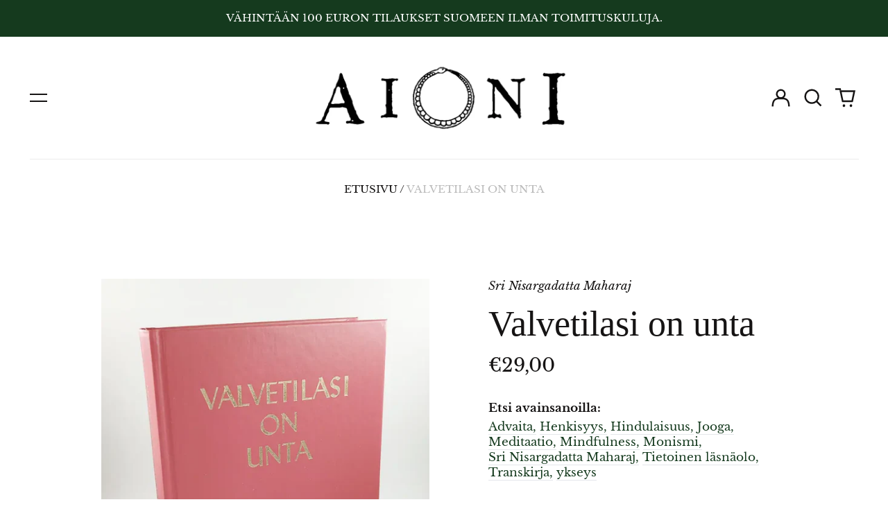

--- FILE ---
content_type: text/html; charset=utf-8
request_url: https://www.aioni.fi/products/valvetilasi-on-unta
body_size: 38703
content:
<!doctype html>
<html class="no-js supports-no-cookies" lang="fi">
<head>
  <meta charset="utf-8">
  <meta http-equiv="X-UA-Compatible" content="IE=edge">
  <meta name="viewport" content="width=device-width,initial-scale=1">
  <meta name="theme-color" content="#000000">
  <link rel="canonical" href="https://www.aioni.fi/products/valvetilasi-on-unta">
  
  
<link rel="shortcut icon" href="//www.aioni.fi/cdn/shop/files/Aioni-sinetti4_bbeee02f-8843-4acc-bd78-1ad2d1cdef13_32x32.png?v=1664812471" type="image/png"><title>Sri Nisargadatta Maharaj: Valvetilasi on unta kovakantinen kirja
&ndash; AIONI kirjakauppa &amp; antikvariaatti</title><meta name="description" content="Kysy: &quot;kuka olen?&quot; Hylkää kaikki muut kysymykset.On tosiasia että olet, &quot;Olen&quot; on varmaa, ei &quot;olen sitä tai tätä&quot;.Löytääksesi mitä todella olet, sinun on ensim selvitettävä nitä et ole.Paljasta itsellesi kaikki se mitä et ole - ruumis, tunteet, ajatukset, aika, tila jne. Et voi olla mitään havaitsemaasi. Et sen paremmi"><meta property="og:site_name" content="AIONI kirjakauppa &amp; antikvariaatti">
<meta property="og:url" content="https://www.aioni.fi/products/valvetilasi-on-unta">
<meta property="og:title" content="Sri Nisargadatta Maharaj: Valvetilasi on unta kovakantinen kirja">
<meta property="og:type" content="product">
<meta property="og:description" content="Kysy: &quot;kuka olen?&quot; Hylkää kaikki muut kysymykset.On tosiasia että olet, &quot;Olen&quot; on varmaa, ei &quot;olen sitä tai tätä&quot;.Löytääksesi mitä todella olet, sinun on ensim selvitettävä nitä et ole.Paljasta itsellesi kaikki se mitä et ole - ruumis, tunteet, ajatukset, aika, tila jne. Et voi olla mitään havaitsemaasi. Et sen paremmi"><meta property="og:image" content="http://www.aioni.fi/cdn/shop/files/valvetilasi-on-unta-kirjat-513.webp?v=1756018026">
  <meta property="og:image:secure_url" content="https://www.aioni.fi/cdn/shop/files/valvetilasi-on-unta-kirjat-513.webp?v=1756018026">
  <meta property="og:image:width" content="763">
  <meta property="og:image:height" content="1000">
  <meta property="og:price:amount" content="29,00">
  <meta property="og:price:currency" content="EUR">



<meta name="twitter:card" content="summary_large_image">
<meta name="twitter:title" content="Sri Nisargadatta Maharaj: Valvetilasi on unta kovakantinen kirja">
<meta name="twitter:description" content="Kysy: &quot;kuka olen?&quot; Hylkää kaikki muut kysymykset.On tosiasia että olet, &quot;Olen&quot; on varmaa, ei &quot;olen sitä tai tätä&quot;.Löytääksesi mitä todella olet, sinun on ensim selvitettävä nitä et ole.Paljasta itsellesi kaikki se mitä et ole - ruumis, tunteet, ajatukset, aika, tila jne. Et voi olla mitään havaitsemaasi. Et sen paremmi">
<style>
  

  

  
  

  
  

  
  
:root {
    --base-font-size: 106.25%;
    --base-line-height: 1.3;
    
    --color-primary-accent: rgb(21, 58, 30);
    --color-primary-text: rgb(22, 20, 20);
    --color-primary-text-rgb: 22, 20, 20;
    --color-primary-background: rgb(255, 255, 255);
    --color-primary-background-hex: #ffffff;
    --color-primary-meta: rgb(187, 187, 187);
    --color-primary-text--overlay: rgb(255, 255, 255);
    --color-primary-accent--overlay: rgb(255, 255, 255);
    --color-primary-text-placeholder: rgba(22, 20, 20, 0.1);
    --color-primary-background-0: rgba(255, 255, 255, 0);
    --color-primary-border: #ebebeb;

    /*
    Secondary color scheme
    */
    --color-secondary-accent: rgb(196, 171, 255);
    --color-secondary-text: rgb(22, 20, 20);
    --color-secondary-background: rgb(224, 239, 255);
    --color-secondary-background-hex: #e0efff;
    --color-secondary-meta: rgb(22, 35, 23);
    --color-secondary-text--overlay: rgb(224, 239, 255);
    --color-secondary-accent--overlay: rgb(0, 0, 0);
    --color-secondary-text-placeholder: rgba(22, 20, 20, 0.1);
    --color-secondary-background-0: rgba(224, 239, 255, 0);
    --color-secondary-border: #cfcfcf;

    /*
    Tertiary color scheme
    */
    --color-tertiary-accent: rgb(207, 207, 207);
    --color-tertiary-text: rgb(255, 255, 255);
    --color-tertiary-background: rgb(21, 58, 30);
    --color-tertiary-background-hex: #153a1e;
    --color-tertiary-meta: rgb(255, 255, 255);
    --color-tertiary-text--overlay: rgb(21, 58, 30);
    --color-tertiary-accent--overlay: rgb(21, 58, 30);
    --color-tertiary-text-placeholder: rgba(255, 255, 255, 0.1);
    --color-tertiary-background-0: rgba(21, 58, 30, 0);
    --color-tertiary-border: #ffffff;

    --color-white-text: rgb(255, 255, 255);
    --color-black-text: rgb(0, 0, 0);
    --color-white-accent: rgb(255, 255, 255);
    --color-black-accent: rgb(0, 0, 0);
    --color-white-text--overlay: rgb(22, 20, 20);
    --color-black-text--overlay: rgb(255, 255, 255);


    --heading-font: "Libre Baskerville", serif;
    --heading-font-weight: 400;
    --heading-font-style: italic;

    --body-font: "Libre Baskerville", serif;
    --body-font-weight: 400;
    --body-font-style: normal;
    --body-font-bold-weight: bold;

    --secondary-font: "Libre Baskerville", serif;
    --secondary-font-weight: 400;
    --secondary-font-style: normal;

    --heading-letterspacing: 0.0;
    --heading-capitalize: none;
    --text-overlay-letterspacing: 0.1em;

    --navigation-font: ;
    --navigation-font-weight: ;
    --navigation-font-style: ;

    --navigation-capitalize: none;
    --navigation-letterspacing: 0.0em;

    --section-title-capitalize: none;
    --section-title-letterspacing: 0.0em;
    --section-title-align: center;

    --secondary-title-capitalize: uppercase;
    --secondary-letterspacing: 0.0;

    --rte-font-size: 1rem;

    /*
    SVG ico select
    */
    --icon-svg-select: url(//www.aioni.fi/cdn/shop/t/3/assets/ico-select.svg?v=165064643547744354671657459156);
    --icon-svg-select-primary: url(//www.aioni.fi/cdn/shop/t/3/assets/ico-select-primary.svg?v=86920475314842273951657459156);
    --icon-svg-select-secondary: url(//www.aioni.fi/cdn/shop/t/3/assets/ico-select-secondary.svg?v=86920475314842273951657459156);
    --icon-svg-select-tertiary: url(//www.aioni.fi/cdn/shop/t/3/assets/ico-select-tertiary.svg?v=43699402385093155231657459156);

    --border-width: 1px;
    --text-width: 1px;

    --button-baseline-adjust: 0.0rem;

    --header-height: 120px;
    --announcement-bar-height: 44px;
    --header-height-no-search: 120px;
    --payment-button-height: 60px;
  }

  [data-color-scheme="primary"] {
    --color-scheme-text: 22, 20, 20;
    --color-scheme-background: 255, 255, 255;
    --color-scheme-accent: 21, 58, 30;
    --color-scheme-meta: 187, 187, 187;
    --color-scheme-text--overlay: 255, 255, 255;
    --color-scheme-accent--overlay: 255, 255, 255;
    --color-scheme-border: 235, 235, 235;
    --payment-terms-background-color: #ffffff;
  }
  [data-color-scheme="secondary"] {
    --color-scheme-text: 22, 20, 20;
    --color-scheme-background: 224, 239, 255;
    --color-scheme-accent: 196, 171, 255;
    --color-scheme-meta: 22, 35, 23;
    --color-scheme-text--overlay: 224, 239, 255;
    --color-scheme-accent--overlay: 0, 0, 0;
    --color-scheme-border: 207, 207, 207;
    --payment-terms-background-color: #e0efff;
  }
  [data-color-scheme="tertiary"] {
    --color-scheme-text: 255, 255, 255;
    --color-scheme-background: 21, 58, 30;
    --color-scheme-accent: 207, 207, 207;
    --color-scheme-meta: 255, 255, 255;
    --color-scheme-text--overlay: 21, 58, 30;
    --color-scheme-accent--overlay: 21, 58, 30;
    --color-scheme-border: 255, 255, 255;
    --payment-terms-background-color: #153a1e;
  }

  [data-color-scheme="white"] {
    --color-scheme-text: 255, 255, 255;
    --color-scheme-text--overlay: 0, 0, 0;
  }

  [data-color-scheme="black"] {
    --color-scheme-text: 0, 0, 0;
    --color-scheme-text--overlay: 255, 255, 255;
  }

</style>
<meta property="og:site_name" content="AIONI kirjakauppa &amp; antikvariaatti">
<meta property="og:url" content="https://www.aioni.fi/products/valvetilasi-on-unta">
<meta property="og:title" content="Sri Nisargadatta Maharaj: Valvetilasi on unta kovakantinen kirja">
<meta property="og:type" content="product">
<meta property="og:description" content="Kysy: &quot;kuka olen?&quot; Hylkää kaikki muut kysymykset.On tosiasia että olet, &quot;Olen&quot; on varmaa, ei &quot;olen sitä tai tätä&quot;.Löytääksesi mitä todella olet, sinun on ensim selvitettävä nitä et ole.Paljasta itsellesi kaikki se mitä et ole - ruumis, tunteet, ajatukset, aika, tila jne. Et voi olla mitään havaitsemaasi. Et sen paremmi"><meta property="og:image" content="http://www.aioni.fi/cdn/shop/files/valvetilasi-on-unta-kirjat-513.webp?v=1756018026">
  <meta property="og:image:secure_url" content="https://www.aioni.fi/cdn/shop/files/valvetilasi-on-unta-kirjat-513.webp?v=1756018026">
  <meta property="og:image:width" content="763">
  <meta property="og:image:height" content="1000">
  <meta property="og:price:amount" content="29,00">
  <meta property="og:price:currency" content="EUR">



<meta name="twitter:card" content="summary_large_image">
<meta name="twitter:title" content="Sri Nisargadatta Maharaj: Valvetilasi on unta kovakantinen kirja">
<meta name="twitter:description" content="Kysy: &quot;kuka olen?&quot; Hylkää kaikki muut kysymykset.On tosiasia että olet, &quot;Olen&quot; on varmaa, ei &quot;olen sitä tai tätä&quot;.Löytääksesi mitä todella olet, sinun on ensim selvitettävä nitä et ole.Paljasta itsellesi kaikki se mitä et ole - ruumis, tunteet, ajatukset, aika, tila jne. Et voi olla mitään havaitsemaasi. Et sen paremmi">

  <style>#MainContent{opacity:0;visibility:hidden}[x-cloak]{display:none!important}html.js [fade-in-sections] #MainContent [data-fade-in]{opacity:0;transform:translateY(50px);transition-duration:1s;transition-duration:.25s;transition-property:transform,opacity;transition-timing-function:cubic-bezier(.4,0,.2,1)}html.js [fade-in-sections] #MainContent [data-fade-in].in-view{opacity:1;transform:translateY(0)}html.js [fade-in-sections] #MainContent .shopify-section.will-mutate [data-fade-in].in-view{transition-duration:.25s}html{-webkit-text-size-adjust:100%;line-height:1.15;-moz-tab-size:4;-o-tab-size:4;tab-size:4}body{font-family:system-ui,-apple-system,Segoe UI,Roboto,Helvetica,Arial,sans-serif,Apple Color Emoji,Segoe UI Emoji;margin:0}hr{color:inherit;height:0}abbr[title]{-webkit-text-decoration:underline dotted;text-decoration:underline dotted}b,strong{font-weight:bolder}code,kbd,pre,samp{font-family:ui-monospace,SFMono-Regular,Consolas,Liberation Mono,Menlo,monospace;font-size:1em}small{font-size:80%}sub,sup{font-size:75%;line-height:0;position:relative;vertical-align:baseline}sub{bottom:-.25em}sup{top:-.5em}table{border-color:inherit;text-indent:0}button,input,optgroup,select,textarea{font-family:inherit;font-size:100%;line-height:1.15;margin:0}button,select{text-transform:none}[type=button],[type=reset],[type=submit],button{-webkit-appearance:button}::-moz-focus-inner{border-style:none;padding:0}:-moz-focusring{outline:1px dotted ButtonText}:-moz-ui-invalid{box-shadow:none}legend{padding:0}progress{vertical-align:baseline}::-webkit-inner-spin-button,::-webkit-outer-spin-button{height:auto}[type=search]{-webkit-appearance:textfield;outline-offset:-2px}::-webkit-search-decoration{-webkit-appearance:none}::-webkit-file-upload-button{-webkit-appearance:button;font:inherit}summary{display:list-item}blockquote,dd,dl,figure,h1,h2,h3,h4,h5,h6,hr,p,pre{margin:0}button{background-color:transparent;background-image:none}fieldset,ol,ul{margin:0;padding:0}ol,ul{list-style:none}html{font-family:ui-sans-serif,system-ui,-apple-system,BlinkMacSystemFont,Segoe UI,Roboto,Helvetica Neue,Arial,Noto Sans,sans-serif,Apple Color Emoji,Segoe UI Emoji,Segoe UI Symbol,Noto Color Emoji;line-height:1.5}body{font-family:inherit;line-height:inherit}*,:after,:before{border:0 solid;box-sizing:border-box}hr{border-top-width:1px}img{border-style:solid}textarea{resize:vertical}input::-moz-placeholder,textarea::-moz-placeholder{color:#9ca3af;opacity:1}input:-ms-input-placeholder,textarea:-ms-input-placeholder{color:#9ca3af;opacity:1}input::placeholder,textarea::placeholder{color:#9ca3af;opacity:1}[role=button],button{cursor:pointer}:-moz-focusring{outline:auto}table{border-collapse:collapse}h1,h2,h3,h4,h5,h6{font-size:inherit;font-weight:inherit}a{color:inherit;text-decoration:inherit}button,input,optgroup,select,textarea{color:inherit;line-height:inherit;padding:0}code,kbd,pre,samp{font-family:ui-monospace,SFMono-Regular,Menlo,Monaco,Consolas,Liberation Mono,Courier New,monospace}audio,canvas,embed,iframe,img,object,svg,video{display:block;vertical-align:middle}img,video{height:auto;max-width:100%}*,:after,:before{--tw-border-opacity:1;border-color:rgba(229,231,235,var(--tw-border-opacity))}.container{width:100%}@media (min-width:40em){.container{max-width:40em}}@media (min-width:48em){.container{max-width:48em}}@media (min-width:64em){.container{max-width:64em}}@media (min-width:80em){.container{max-width:80em}}.fixed{position:fixed}.absolute{position:absolute}.relative{position:relative}.top-0{top:0}.top-1\/2{top:50%}.right-0{right:0}.bottom-0{bottom:0}.bottom-4{bottom:1rem}.bottom-border-width{bottom:var(--border-width)}.left-0{left:0}.z-10{z-index:10}.z-20{z-index:20}.z-50{z-index:50}.z-60{z-index:70}.z-99{z-index:99}.z-100{z-index:100}.-m-1{margin:-.25rem}.mx-auto{margin-left:auto;margin-right:auto}.-mx-4{margin-left:-1rem;margin-right:-1rem}.mt-1{margin-top:.25rem}.mt-4{margin-top:1rem}.-mt-2{margin-top:-.5rem}.mr-1{margin-right:.25rem}.mr-4{margin-right:1rem}.mr-10{margin-right:2.5rem}.mb-4{margin-bottom:1rem}.ml-4{margin-left:1rem}.ml-8{margin-left:2rem}.block{display:block}.inline-block{display:inline-block}.flex{display:flex}.grid{display:grid}.hidden{display:none}.h-5{height:1.25rem}.h-6{height:1.5rem}.h-7{height:1.75rem}.h-32{height:8rem}.h-header-no-search{height:var(--header-height-no-search)}.max-h-screen-header{max-height:calc(100vh - var(--header-height, 0px))}.w-0{width:0}.w-3{width:.75rem}.w-5{width:1.25rem}.w-6{width:1.5rem}.w-7{width:1.75rem}.w-1\/3{width:33.333333%}.w-full{width:100%}.flex-grow-0{flex-grow:0}.flex-grow{flex-grow:1}.origin-center{transform-origin:center}.transform{--tw-translate-x:0;--tw-translate-y:0;--tw-rotate:0;--tw-skew-x:0;--tw-skew-y:0;--tw-scale-x:1;--tw-scale-y:1;transform:translateX(var(--tw-translate-x)) translateY(var(--tw-translate-y)) rotate(var(--tw-rotate)) skewX(var(--tw-skew-x)) skewY(var(--tw-skew-y)) scaleX(var(--tw-scale-x)) scaleY(var(--tw-scale-y))}.translate-x-1\/4{--tw-translate-x:25%}.translate-y-0{--tw-translate-y:0px}.translate-y-1\/4{--tw-translate-y:25%}.translate-y-full{--tw-translate-y:100%}.-translate-y-1\/2{--tw-translate-y:-50%}.-translate-y-1\/4{--tw-translate-y:-25%}.-translate-y-full{--tw-translate-y:-100%}.translate-y-search-results{--tw-translate-y:calc(100% - var(--border-width))}.rotate-180{--tw-rotate:180deg}.grid-flow-row-dense{grid-auto-flow:row dense}.flex-wrap{flex-wrap:wrap}.items-center{align-items:center}.justify-start{justify-content:flex-start}.justify-end{justify-content:flex-end}.justify-center{justify-content:center}.justify-between{justify-content:space-between}.overflow-hidden{overflow:hidden}.overflow-y-auto{overflow-y:auto}.rounded-full{border-radius:9999px}.border{border-width:1px}.border-b-theme-width{border-bottom-width:var(--border-width)}.border-transparent{border-color:transparent}.border-scheme-text{--tw-border-opacity:1;border-color:rgba(var(--color-scheme-text),var(--tw-border-opacity))}.border-scheme-border{--tw-border-opacity:1;border-color:rgba(var(--color-scheme-border),var(--tw-border-opacity))}.bg-scheme-text{--tw-bg-opacity:1;background-color:rgba(var(--color-scheme-text),var(--tw-bg-opacity))}.bg-scheme-background{--tw-bg-opacity:1;background-color:rgba(var(--color-scheme-background),var(--tw-bg-opacity))}.bg-gradient-to-b{background-image:linear-gradient(to bottom,var(--tw-gradient-stops))}.from-black{--tw-gradient-from:#000;--tw-gradient-stops:var(--tw-gradient-from),var(--tw-gradient-to,transparent)}.from-white{--tw-gradient-from:#fff;--tw-gradient-stops:var(--tw-gradient-from),var(--tw-gradient-to,hsla(0,0%,100%,0))}.to-transparent{--tw-gradient-to:transparent}.fill-current{fill:currentColor}.p-1{padding:.25rem}.px-4{padding-left:1rem;padding-right:1rem}.py-1{padding-bottom:.25rem;padding-top:.25rem}.py-2{padding-bottom:.5rem;padding-top:.5rem}.py-4{padding-bottom:1rem;padding-top:1rem}.pt-2{padding-top:.5rem}.pr-1{padding-right:.25rem}.pb-4{padding-bottom:1rem}.pl-9{padding-left:2.25rem}.text-left{text-align:left}.text-center{text-align:center}.text-right{text-align:right}.align-middle{vertical-align:middle}.text-xs{font-size:.64rem}.text-sm,.text-xs{line-height:var(--base-line-height)}.text-sm{font-size:.875rem}.text-base{font-size:1rem}.text-base,.text-xl{line-height:var(--base-line-height)}.text-xl{font-size:1.563rem}.font-bold{font-weight:700}.italic{font-style:italic}.oldstyle-nums{--tw-ordinal:var(--tw-empty,/*!*/ /*!*/);--tw-slashed-zero:var(--tw-empty,/*!*/ /*!*/);--tw-numeric-figure:var(--tw-empty,/*!*/ /*!*/);--tw-numeric-spacing:var(--tw-empty,/*!*/ /*!*/);--tw-numeric-fraction:var(--tw-empty,/*!*/ /*!*/);--tw-numeric-figure:oldstyle-nums;font-variant-numeric:var(--tw-ordinal) var(--tw-slashed-zero) var(--tw-numeric-figure) var(--tw-numeric-spacing) var(--tw-numeric-fraction)}.leading-zero{line-height:0}.text-scheme-text{--tw-text-opacity:1;color:rgba(var(--color-scheme-text),var(--tw-text-opacity))}.text-scheme-text-overlay{--tw-text-opacity:1;color:rgba(var(--color-scheme-text--overlay),var(--tw-text-opacity))}.hover\:text-scheme-accent:hover{--tw-text-opacity:1;color:rgba(var(--color-scheme-accent),var(--tw-text-opacity))}.placeholder-current::-moz-placeholder{color:currentColor}.placeholder-current:-ms-input-placeholder{color:currentColor}.placeholder-current::placeholder{color:currentColor}.opacity-0{opacity:0}.opacity-100{opacity:1}*,:after,:before{--tw-shadow:0 0 #0000;--tw-ring-inset:var(--tw-empty,/*!*/ /*!*/);--tw-ring-offset-width:0px;--tw-ring-offset-color:#fff;--tw-ring-color:rgba(59,130,246,0.5);--tw-ring-offset-shadow:0 0 #0000;--tw-ring-shadow:0 0 #0000}.transition{transition-duration:.15s;transition-property:background-color,border-color,color,fill,stroke,opacity,box-shadow,transform,filter,-webkit-backdrop-filter;transition-property:background-color,border-color,color,fill,stroke,opacity,box-shadow,transform,filter,backdrop-filter;transition-property:background-color,border-color,color,fill,stroke,opacity,box-shadow,transform,filter,backdrop-filter,-webkit-backdrop-filter;transition-timing-function:cubic-bezier(.4,0,.2,1)}.transition-opacity{transition-duration:.15s;transition-property:opacity;transition-timing-function:cubic-bezier(.4,0,.2,1)}.transition-transform{transition-duration:.15s;transition-property:transform;transition-timing-function:cubic-bezier(.4,0,.2,1)}.duration-200{transition-duration:.2s}html{scroll-padding-top:2.5rem}body{display:flex;flex-direction:column;min-height:100vh}body,html{background-color:var(--color-primary-background);color:var(--color-primary-text)}html{font-size:var(--base-font-size);line-height:var(--base-line-height)}.font-heading{font-family:var(--heading-font);font-style:var(--heading-font-style);font-weight:var(--heading-font-weight);letter-spacing:var(--heading-letterspacing);text-transform:var(--heading-capitalize)}.font-body{font-family:var(--body-font);font-style:var(--body-font-style);font-weight:var(--body-font-weight);text-transform:var(--body-font-style)}.font-secondary{font-family:var(--secondary-font);font-style:var(--secondary-font-style);font-weight:var(--secondary-font-weight);letter-spacing:var(--secondary-letterspacing);text-transform:var(--secondary-title-capitalize)}.responsive-image-wrapper:before{content:"";display:block}.responsive-image{opacity:0}.responsive-image.lazyloaded{opacity:1}.responsive-image-placeholder{opacity:.05}.responsive-image.lazyloaded+.responsive-image-placeholder{opacity:0}[data-color-scheme=primary] .responsive-image-placeholder{background-color:var(--color-primary-text)}[data-color-scheme=secondary] .responsive-image-placeholder{background-color:var(--color-secondary-text)}[data-color-scheme=tertiary] .responsive-image-placeholder{background-color:var(--color-tertiary-text)}.no-js .responsive-image-placeholder{display:none}.visually-hidden{clip:rect(0 0 0 0);border:0;height:1px;margin:-1px;overflow:hidden;padding:0;position:absolute!important;width:1px}svg{height:100%;width:100%}.no-js:not(html),[hidden],[x-cloak]{display:none}.no-js .no-js:not(html){display:block}.supports-no-cookies:not(html),[hidden],html.no-js .js-enabled{display:none}.supports-no-cookies .supports-no-cookies:not(html){display:block}.skip-link{background-color:var(--color-primary-text);color:var(--color-primary-background);left:0;opacity:0;padding:1rem;pointer-events:none;position:absolute;top:0;z-index:50}.skip-link:focus{opacity:1;pointer-events:auto}.btn-solid-primary-text,.payment-buttons-primary-text .shopify-payment-button .shopify-payment-button__button,.payment-buttons-primary-text .shopify-payment-button .shopify-payment-button__button--unbranded{background:var(--color-primary-text);color:var(--color-primary-text--overlay)}.btn-solid-primary-text:focus,.btn-solid-primary-text:hover,.payment-buttons-primary-text .shopify-payment-button .shopify-payment-button__button--unbranded:focus,.payment-buttons-primary-text .shopify-payment-button .shopify-payment-button__button--unbranded:hover,.payment-buttons-primary-text .shopify-payment-button .shopify-payment-button__button:focus,.payment-buttons-primary-text .shopify-payment-button .shopify-payment-button__button:hover{background:var(--color-primary-accent);border-color:var(--color-primary-accent);color:var(--color-primary-accent--overlay)}.btn-outline-primary-text{border-color:var(--color-primary-text);color:var(--color-primary-text)}.btn-outline-primary-text:focus,.btn-outline-primary-text:hover{border-color:var(--color-primary-accent);color:var(--color-primary-accent)}.btn-primary-accent-full,.btn-solid-primary-accent,.payment-buttons-primary-accent .shopify-payment-button .shopify-payment-button__button,.payment-buttons-primary-accent .shopify-payment-button .shopify-payment-button__button--unbranded{background:var(--color-primary-accent);border-color:var(--color-primary-accent);color:var(--color-primary-accent--overlay)}.btn-primary-accent-full:focus,.btn-primary-accent-full:hover,.btn-solid-primary-accent:focus,.btn-solid-primary-accent:hover,.payment-buttons-primary-accent .shopify-payment-button .shopify-payment-button__button--unbranded:focus,.payment-buttons-primary-accent .shopify-payment-button .shopify-payment-button__button--unbranded:hover,.payment-buttons-primary-accent .shopify-payment-button .shopify-payment-button__button:focus,.payment-buttons-primary-accent .shopify-payment-button .shopify-payment-button__button:hover{background:var(--color-primary-text);border-color:var(--color-primary-text);color:var(--color-primary-text--overlay)}.btn-outline-primary-accent{border-color:var(--color-primary-accent);color:var(--color-primary-accent)}.btn-outline-primary-accent:focus,.btn-outline-primary-accent:hover{border-color:var(--color-primary-text);color:var(--color-primary-text)}.btn-solid-secondary-text,.payment-buttons-secondary-text .shopify-payment-button .shopify-payment-button__button,.payment-buttons-secondary-text .shopify-payment-button .shopify-payment-button__button--unbranded{background:var(--color-secondary-text);color:var(--color-secondary-text--overlay)}.btn-solid-secondary-text:focus,.btn-solid-secondary-text:hover,.payment-buttons-secondary-text .shopify-payment-button .shopify-payment-button__button--unbranded:focus,.payment-buttons-secondary-text .shopify-payment-button .shopify-payment-button__button--unbranded:hover,.payment-buttons-secondary-text .shopify-payment-button .shopify-payment-button__button:focus,.payment-buttons-secondary-text .shopify-payment-button .shopify-payment-button__button:hover{background:var(--color-secondary-accent);border-color:var(--color-secondary-accent);color:var(--color-secondary-accent--overlay)}.btn-outline-secondary-text{border-color:var(--color-secondary-text);color:var(--color-secondary-text)}.btn-outline-secondary-text:focus,.btn-outline-secondary-text:hover{border-color:var(--color-secondary-accent);color:var(--color-secondary-accent)}.btn-secondary-accent-full,.btn-solid-secondary-accent,.payment-buttons-secondary-accent .shopify-payment-button .shopify-payment-button__button,.payment-buttons-secondary-accent .shopify-payment-button .shopify-payment-button__button--unbranded{background:var(--color-secondary-accent);border-color:var(--color-secondary-accent);color:var(--color-secondary-accent--overlay)}.btn-secondary-accent-full:focus,.btn-secondary-accent-full:hover,.btn-solid-secondary-accent:focus,.btn-solid-secondary-accent:hover,.payment-buttons-secondary-accent .shopify-payment-button .shopify-payment-button__button--unbranded:focus,.payment-buttons-secondary-accent .shopify-payment-button .shopify-payment-button__button--unbranded:hover,.payment-buttons-secondary-accent .shopify-payment-button .shopify-payment-button__button:focus,.payment-buttons-secondary-accent .shopify-payment-button .shopify-payment-button__button:hover{background:var(--color-secondary-text);border-color:var(--color-secondary-text);color:var(--color-secondary-text--overlay)}.btn-outline-secondary-accent{border-color:var(--color-secondary-accent);color:var(--color-secondary-accent)}.btn-outline-secondary-accent:focus,.btn-outline-secondary-accent:hover{border-color:var(--color-secondary-text);color:var(--color-secondary-text)}.btn-solid-tertiary-text,.payment-buttons-tertiary-text .shopify-payment-button .shopify-payment-button__button,.payment-buttons-tertiary-text .shopify-payment-button .shopify-payment-button__button--unbranded{background:var(--color-tertiary-text);color:var(--color-tertiary-text--overlay)}.btn-solid-tertiary-text:focus,.btn-solid-tertiary-text:hover,.payment-buttons-tertiary-text .shopify-payment-button .shopify-payment-button__button--unbranded:focus,.payment-buttons-tertiary-text .shopify-payment-button .shopify-payment-button__button--unbranded:hover,.payment-buttons-tertiary-text .shopify-payment-button .shopify-payment-button__button:focus,.payment-buttons-tertiary-text .shopify-payment-button .shopify-payment-button__button:hover{background:var(--color-tertiary-accent);border-color:var(--color-tertiary-accent);color:var(--color-tertiary-accent--overlay)}.btn-outline-tertiary-text{border-color:var(--color-tertiary-text);color:var(--color-tertiary-text)}.btn-outline-tertiary-text:focus,.btn-outline-tertiary-text:hover{border-color:var(--color-tertiary-accent);color:var(--color-tertiary-accent)}.btn-solid-tertiary-accent,.btn-tertiary-accent-full,.payment-buttons-tertiary-accent .shopify-payment-button .shopify-payment-button__button,.payment-buttons-tertiary-accent .shopify-payment-button .shopify-payment-button__button--unbranded{background:var(--color-tertiary-accent);border-color:var(--color-tertiary-accent);color:var(--color-tertiary-accent--overlay)}.btn-solid-tertiary-accent:focus,.btn-solid-tertiary-accent:hover,.btn-tertiary-accent-full:focus,.btn-tertiary-accent-full:hover,.payment-buttons-tertiary-accent .shopify-payment-button .shopify-payment-button__button--unbranded:focus,.payment-buttons-tertiary-accent .shopify-payment-button .shopify-payment-button__button--unbranded:hover,.payment-buttons-tertiary-accent .shopify-payment-button .shopify-payment-button__button:focus,.payment-buttons-tertiary-accent .shopify-payment-button .shopify-payment-button__button:hover{background:var(--color-tertiary-text);border-color:var(--color-tertiary-text);color:var(--color-tertiary-text--overlay)}.btn-outline-tertiary-accent{border-color:var(--color-tertiary-accent);color:var(--color-tertiary-accent)}.btn-outline-tertiary-accent:focus,.btn-outline-tertiary-accent:hover{border-color:var(--color-tertiary-text);color:var(--color-tertiary-text)}.btn-solid-white-accent,.btn-solid-white-text{background:var(--color-white-text);border-color:var(--color-white-text);color:var(--color-white-text--overlay)}.btn-solid-white-accent:focus,.btn-solid-white-accent:hover,.btn-solid-white-text:focus,.btn-solid-white-text:hover{background:var(--color-primary-accent);border-color:var(--color-primary-accent);color:var(--color-primary-accent--overlay)}.btn-solid-black-accent,.btn-solid-black-text{background:var(--color-black-text);border-color:var(--color-black-text);color:var(--color-black-text--overlay)}.btn-solid-black-accent:focus,.btn-solid-black-accent:hover,.btn-solid-black-text:focus,.btn-solid-black-text:hover{background:var(--color-primary-accent);border-color:var(--color-primary-accent);color:var(--color-primary-accent--overlay)}.button span,.button svg,button span,button svg{pointer-events:none}input{background-color:var(--color-primary-background)}select{-webkit-appearance:none;-moz-appearance:none;appearance:none;background-color:transparent;background-image:var(--icon-svg-select);background-position:100%;background-repeat:no-repeat;background-size:1rem 1rem;border-color:var(--color-primary-border);border-width:0;border-bottom-width:var(--text-width);display:block;padding-bottom:.75rem;padding-top:.75rem;width:100%}.section-y-padding{padding-bottom:2rem;padding-top:2rem}@media (min-width:64em){.section-y-padding{padding-bottom:4rem;padding-top:4rem}}.section-x-padding{padding-left:1.25rem;padding-right:1.25rem}@media (min-width:64em){.section-x-padding{padding-left:2.5rem;padding-right:2.5rem}}.background-video-wrapper--full-screen{padding-bottom:calc(100vh - var(--header-height, 0px))}@media (min-width:1024px){.lg\:background-video-wrapper--full-screen{padding-bottom:calc(100vh - var(--header-height, 0px))}}.background-video-wrapper--full-screen.hero-video{padding-bottom:calc(100vh - var(--announcement-bar-height, 0px))}@media (min-width:1024px){.lg\:background-video-wrapper--full-screen.hero-video{padding-bottom:calc(100vh - var(--announcement-bar-height, 0px))}}#MainContent .shopify-section:first-of-type .section-with-no-padding .h-screen-header,#MainContent .shopify-section:first-of-type .section-with-no-top-padding .h-screen-header{height:calc(100vh - var(--header-height, 0px))}@media (max-width:1023px){#MainContent .shopify-section:first-of-type .section-with-no-padding .background-video-wrapper--full-screen,#MainContent .shopify-section:first-of-type .section-with-no-top-padding .background-video-wrapper--full-screen{padding-bottom:calc(100vh - var(--header-height, 0px))}}@media (min-width:1024px){#MainContent .shopify-section:first-of-type .section-with-no-padding .lg\:background-video-wrapper--full-screen,#MainContent .shopify-section:first-of-type .section-with-no-top-padding .lg\:background-video-wrapper--full-screen{padding-bottom:calc(100vh - var(--header-height, 0px))}}#MainContent .shopify-section:last-of-type .section-with-no-bottom-padding,#MainContent .shopify-section:last-of-type .section-with-no-padding{margin-bottom:calc(var(--border-width)*-1)}@media (max-width:1023px){#MainContent .shopify-section:first-of-type .section-with-no-padding-mobile{margin-top:calc(var(--border-width)*-1)}}@media (min-width:40em){.sm\:oldstyle-nums{--tw-ordinal:var(--tw-empty,/*!*/ /*!*/);--tw-slashed-zero:var(--tw-empty,/*!*/ /*!*/);--tw-numeric-figure:var(--tw-empty,/*!*/ /*!*/);--tw-numeric-spacing:var(--tw-empty,/*!*/ /*!*/);--tw-numeric-fraction:var(--tw-empty,/*!*/ /*!*/);--tw-numeric-figure:oldstyle-nums;font-variant-numeric:var(--tw-ordinal) var(--tw-slashed-zero) var(--tw-numeric-figure) var(--tw-numeric-spacing) var(--tw-numeric-fraction)}}@media (min-width:48em){.md\:oldstyle-nums{--tw-ordinal:var(--tw-empty,/*!*/ /*!*/);--tw-slashed-zero:var(--tw-empty,/*!*/ /*!*/);--tw-numeric-figure:var(--tw-empty,/*!*/ /*!*/);--tw-numeric-spacing:var(--tw-empty,/*!*/ /*!*/);--tw-numeric-fraction:var(--tw-empty,/*!*/ /*!*/);--tw-numeric-figure:oldstyle-nums;font-variant-numeric:var(--tw-ordinal) var(--tw-slashed-zero) var(--tw-numeric-figure) var(--tw-numeric-spacing) var(--tw-numeric-fraction)}}@media (min-width:64em){.lg\:col-span-2{grid-column:span 2/span 2}.lg\:col-end-11{grid-column-end:11}.lg\:col-end-13{grid-column-end:13}.lg\:mr-2{margin-right:.5rem}.lg\:mr-8{margin-right:2rem}.lg\:block{display:block}.lg\:inline-block{display:inline-block}.lg\:hidden{display:none}.lg\:w-auto{width:auto}.lg\:w-2\/3{width:66.666667%}.lg\:w-3\/4{width:75%}.lg\:flex-grow-0{flex-grow:0}.lg\:flex-grow{flex-grow:1}.lg\:grid-cols-12{grid-template-columns:repeat(12,minmax(0,1fr))}.lg\:gap-10{gap:2.5rem}.lg\:py-4{padding-bottom:1rem;padding-top:1rem}.lg\:py-8{padding-top:2rem}.lg\:pb-8,.lg\:py-8{padding-bottom:2rem}.lg\:text-3xl{font-size:2.441rem;line-height:calc(var(--base-line-height)*.9)}.lg\:oldstyle-nums{--tw-ordinal:var(--tw-empty,/*!*/ /*!*/);--tw-slashed-zero:var(--tw-empty,/*!*/ /*!*/);--tw-numeric-figure:var(--tw-empty,/*!*/ /*!*/);--tw-numeric-spacing:var(--tw-empty,/*!*/ /*!*/);--tw-numeric-fraction:var(--tw-empty,/*!*/ /*!*/);--tw-numeric-figure:oldstyle-nums;font-variant-numeric:var(--tw-ordinal) var(--tw-slashed-zero) var(--tw-numeric-figure) var(--tw-numeric-spacing) var(--tw-numeric-fraction)}}@media (min-width:80em){.xl\:oldstyle-nums{--tw-ordinal:var(--tw-empty,/*!*/ /*!*/);--tw-slashed-zero:var(--tw-empty,/*!*/ /*!*/);--tw-numeric-figure:var(--tw-empty,/*!*/ /*!*/);--tw-numeric-spacing:var(--tw-empty,/*!*/ /*!*/);--tw-numeric-fraction:var(--tw-empty,/*!*/ /*!*/);--tw-numeric-figure:oldstyle-nums;font-variant-numeric:var(--tw-ordinal) var(--tw-slashed-zero) var(--tw-numeric-figure) var(--tw-numeric-spacing) var(--tw-numeric-fraction)}}
</style>
  

<script>
function onLoadStylesheet() {
          var url = "//www.aioni.fi/cdn/shop/t/3/assets/theme.min.css?v=87300232483460121011657459136";
          var link = document.querySelector('link[href="' + url + '"]');
          link.loaded = true;
          link.dispatchEvent(new CustomEvent('stylesLoaded'));
        }
        window.theme_stylesheet = '//www.aioni.fi/cdn/shop/t/3/assets/theme.min.css?v=87300232483460121011657459136';
</script>
<link rel="stylesheet" href="//www.aioni.fi/cdn/shop/t/3/assets/theme.min.css?v=87300232483460121011657459136" media="print" onload="this.media='all';onLoadStylesheet();">
<noscript><link rel="stylesheet" href="//www.aioni.fi/cdn/shop/t/3/assets/theme.min.css?v=87300232483460121011657459136"></noscript>
<link rel="stylesheet" href="//www.aioni.fi/cdn/shop/t/3/assets/theme-custom.css?v=51384306246414507391677512482">

  

  


  <script type="text/javascript">
    document.documentElement.className = document.documentElement.className.replace('no-js', 'js');

    window.theme = {
      strings: {
        addToCart: "Lisää koriin",
        soldOut: "Loppuunmyyty",
        unavailable: "Ei saatavissa",
        onlineEvent: "Online tapahtuma",
        addressNoResults: "Ei tuloksia tällä osoitteella",
        addressQueryLimit: "",
        addressError: "Virhe osoitetta katsoessa",
        authError: "Havaittiin ongelma Google Maps -käyttäjätilin varmistamisessa",
      },
      moneyFormat: "€{{amount_with_comma_separator}}",
      locale: "fi",
    };

    
  </script>

  <style>
    @font-face {
  font-family: "Libre Baskerville";
  font-weight: 400;
  font-style: italic;
  font-display: swap;
  src: url("//www.aioni.fi/cdn/fonts/libre_baskerville/librebaskerville_i4.9b1c62038123f2ff89e0d72891fc2421add48a40.woff2") format("woff2"),
       url("//www.aioni.fi/cdn/fonts/libre_baskerville/librebaskerville_i4.d5032f0d77e668619cab9a3b6ff7c45700fd5f7c.woff") format("woff");
}

    @font-face {
  font-family: "Libre Baskerville";
  font-weight: 400;
  font-style: normal;
  font-display: swap;
  src: url("//www.aioni.fi/cdn/fonts/libre_baskerville/librebaskerville_n4.2ec9ee517e3ce28d5f1e6c6e75efd8a97e59c189.woff2") format("woff2"),
       url("//www.aioni.fi/cdn/fonts/libre_baskerville/librebaskerville_n4.323789551b85098885c8eccedfb1bd8f25f56007.woff") format("woff");
}

    @font-face {
  font-family: "Libre Baskerville";
  font-weight: 400;
  font-style: normal;
  font-display: swap;
  src: url("//www.aioni.fi/cdn/fonts/libre_baskerville/librebaskerville_n4.2ec9ee517e3ce28d5f1e6c6e75efd8a97e59c189.woff2") format("woff2"),
       url("//www.aioni.fi/cdn/fonts/libre_baskerville/librebaskerville_n4.323789551b85098885c8eccedfb1bd8f25f56007.woff") format("woff");
}

    @font-face {
  font-family: "Libre Baskerville";
  font-weight: 700;
  font-style: normal;
  font-display: swap;
  src: url("//www.aioni.fi/cdn/fonts/libre_baskerville/librebaskerville_n7.eb83ab550f8363268d3cb412ad3d4776b2bc22b9.woff2") format("woff2"),
       url("//www.aioni.fi/cdn/fonts/libre_baskerville/librebaskerville_n7.5bb0de4f2b64b2f68c7e0de8d18bc3455494f553.woff") format("woff");
}

    @font-face {
  font-family: "Libre Baskerville";
  font-weight: 700;
  font-style: normal;
  font-display: swap;
  src: url("//www.aioni.fi/cdn/fonts/libre_baskerville/librebaskerville_n7.eb83ab550f8363268d3cb412ad3d4776b2bc22b9.woff2") format("woff2"),
       url("//www.aioni.fi/cdn/fonts/libre_baskerville/librebaskerville_n7.5bb0de4f2b64b2f68c7e0de8d18bc3455494f553.woff") format("woff");
}

    @font-face {
  font-family: "Libre Baskerville";
  font-weight: 400;
  font-style: italic;
  font-display: swap;
  src: url("//www.aioni.fi/cdn/fonts/libre_baskerville/librebaskerville_i4.9b1c62038123f2ff89e0d72891fc2421add48a40.woff2") format("woff2"),
       url("//www.aioni.fi/cdn/fonts/libre_baskerville/librebaskerville_i4.d5032f0d77e668619cab9a3b6ff7c45700fd5f7c.woff") format("woff");
}

    
  </style>
  <script>
    function defineGlobalOnce(name, value) {
      if (!window[name]) {
        window[name] = value;
      }
    }
  </script>
  

  

  <script src="https://code.jquery.com/jquery-3.6.1.slim.min.js" integrity="sha256-w8CvhFs7iHNVUtnSP0YKEg00p9Ih13rlL9zGqvLdePA=" crossorigin="anonymous"></script>

  <script>window.performance && window.performance.mark && window.performance.mark('shopify.content_for_header.start');</script><meta name="google-site-verification" content="HSt6ppTcpO15dWnLqDTTCMd3wA3NTMrm8-jIU75h7HU">
<meta id="shopify-digital-wallet" name="shopify-digital-wallet" content="/65380581599/digital_wallets/dialog">
<meta name="shopify-checkout-api-token" content="730df7f413dd63aaf5e0a4cea7e6064a">
<meta id="in-context-paypal-metadata" data-shop-id="65380581599" data-venmo-supported="false" data-environment="production" data-locale="en_US" data-paypal-v4="true" data-currency="EUR">
<link rel="alternate" type="application/json+oembed" href="https://www.aioni.fi/products/valvetilasi-on-unta.oembed">
<script async="async" src="/checkouts/internal/preloads.js?locale=fi-FI"></script>
<link rel="preconnect" href="https://shop.app" crossorigin="anonymous">
<script async="async" src="https://shop.app/checkouts/internal/preloads.js?locale=fi-FI&shop_id=65380581599" crossorigin="anonymous"></script>
<script id="apple-pay-shop-capabilities" type="application/json">{"shopId":65380581599,"countryCode":"FI","currencyCode":"EUR","merchantCapabilities":["supports3DS"],"merchantId":"gid:\/\/shopify\/Shop\/65380581599","merchantName":"AIONI kirjakauppa \u0026 antikvariaatti","requiredBillingContactFields":["postalAddress","email","phone"],"requiredShippingContactFields":["postalAddress","email","phone"],"shippingType":"shipping","supportedNetworks":["visa","maestro","masterCard"],"total":{"type":"pending","label":"AIONI kirjakauppa \u0026 antikvariaatti","amount":"1.00"},"shopifyPaymentsEnabled":true,"supportsSubscriptions":true}</script>
<script id="shopify-features" type="application/json">{"accessToken":"730df7f413dd63aaf5e0a4cea7e6064a","betas":["rich-media-storefront-analytics"],"domain":"www.aioni.fi","predictiveSearch":true,"shopId":65380581599,"locale":"fi"}</script>
<script>var Shopify = Shopify || {};
Shopify.shop = "aionibooks.myshopify.com";
Shopify.locale = "fi";
Shopify.currency = {"active":"EUR","rate":"1.0"};
Shopify.country = "FI";
Shopify.theme = {"name":"Label","id":133912953055,"schema_name":"Label","schema_version":"3.3.2","theme_store_id":773,"role":"main"};
Shopify.theme.handle = "null";
Shopify.theme.style = {"id":null,"handle":null};
Shopify.cdnHost = "www.aioni.fi/cdn";
Shopify.routes = Shopify.routes || {};
Shopify.routes.root = "/";</script>
<script type="module">!function(o){(o.Shopify=o.Shopify||{}).modules=!0}(window);</script>
<script>!function(o){function n(){var o=[];function n(){o.push(Array.prototype.slice.apply(arguments))}return n.q=o,n}var t=o.Shopify=o.Shopify||{};t.loadFeatures=n(),t.autoloadFeatures=n()}(window);</script>
<script>
  window.ShopifyPay = window.ShopifyPay || {};
  window.ShopifyPay.apiHost = "shop.app\/pay";
  window.ShopifyPay.redirectState = null;
</script>
<script id="shop-js-analytics" type="application/json">{"pageType":"product"}</script>
<script defer="defer" async type="module" src="//www.aioni.fi/cdn/shopifycloud/shop-js/modules/v2/client.init-shop-cart-sync_BaVYBPKc.fi.esm.js"></script>
<script defer="defer" async type="module" src="//www.aioni.fi/cdn/shopifycloud/shop-js/modules/v2/chunk.common_CTbb0h5t.esm.js"></script>
<script defer="defer" async type="module" src="//www.aioni.fi/cdn/shopifycloud/shop-js/modules/v2/chunk.modal_DUS8DR4E.esm.js"></script>
<script type="module">
  await import("//www.aioni.fi/cdn/shopifycloud/shop-js/modules/v2/client.init-shop-cart-sync_BaVYBPKc.fi.esm.js");
await import("//www.aioni.fi/cdn/shopifycloud/shop-js/modules/v2/chunk.common_CTbb0h5t.esm.js");
await import("//www.aioni.fi/cdn/shopifycloud/shop-js/modules/v2/chunk.modal_DUS8DR4E.esm.js");

  window.Shopify.SignInWithShop?.initShopCartSync?.({"fedCMEnabled":true,"windoidEnabled":true});

</script>
<script>
  window.Shopify = window.Shopify || {};
  if (!window.Shopify.featureAssets) window.Shopify.featureAssets = {};
  window.Shopify.featureAssets['shop-js'] = {"shop-cart-sync":["modules/v2/client.shop-cart-sync_CMtJlwkh.fi.esm.js","modules/v2/chunk.common_CTbb0h5t.esm.js","modules/v2/chunk.modal_DUS8DR4E.esm.js"],"init-fed-cm":["modules/v2/client.init-fed-cm_Dr5_YKJd.fi.esm.js","modules/v2/chunk.common_CTbb0h5t.esm.js","modules/v2/chunk.modal_DUS8DR4E.esm.js"],"shop-cash-offers":["modules/v2/client.shop-cash-offers_DlzHcLLa.fi.esm.js","modules/v2/chunk.common_CTbb0h5t.esm.js","modules/v2/chunk.modal_DUS8DR4E.esm.js"],"shop-login-button":["modules/v2/client.shop-login-button_DQPgUjsF.fi.esm.js","modules/v2/chunk.common_CTbb0h5t.esm.js","modules/v2/chunk.modal_DUS8DR4E.esm.js"],"pay-button":["modules/v2/client.pay-button_BGqHwHb7.fi.esm.js","modules/v2/chunk.common_CTbb0h5t.esm.js","modules/v2/chunk.modal_DUS8DR4E.esm.js"],"shop-button":["modules/v2/client.shop-button_DZ-r0Xld.fi.esm.js","modules/v2/chunk.common_CTbb0h5t.esm.js","modules/v2/chunk.modal_DUS8DR4E.esm.js"],"avatar":["modules/v2/client.avatar_BTnouDA3.fi.esm.js"],"init-windoid":["modules/v2/client.init-windoid_nL2BqAdv.fi.esm.js","modules/v2/chunk.common_CTbb0h5t.esm.js","modules/v2/chunk.modal_DUS8DR4E.esm.js"],"init-shop-for-new-customer-accounts":["modules/v2/client.init-shop-for-new-customer-accounts_B1pb7SGK.fi.esm.js","modules/v2/client.shop-login-button_DQPgUjsF.fi.esm.js","modules/v2/chunk.common_CTbb0h5t.esm.js","modules/v2/chunk.modal_DUS8DR4E.esm.js"],"init-shop-email-lookup-coordinator":["modules/v2/client.init-shop-email-lookup-coordinator_6FkHStvJ.fi.esm.js","modules/v2/chunk.common_CTbb0h5t.esm.js","modules/v2/chunk.modal_DUS8DR4E.esm.js"],"init-shop-cart-sync":["modules/v2/client.init-shop-cart-sync_BaVYBPKc.fi.esm.js","modules/v2/chunk.common_CTbb0h5t.esm.js","modules/v2/chunk.modal_DUS8DR4E.esm.js"],"shop-toast-manager":["modules/v2/client.shop-toast-manager_B6C8S_6f.fi.esm.js","modules/v2/chunk.common_CTbb0h5t.esm.js","modules/v2/chunk.modal_DUS8DR4E.esm.js"],"init-customer-accounts":["modules/v2/client.init-customer-accounts_p7PkmvHo.fi.esm.js","modules/v2/client.shop-login-button_DQPgUjsF.fi.esm.js","modules/v2/chunk.common_CTbb0h5t.esm.js","modules/v2/chunk.modal_DUS8DR4E.esm.js"],"init-customer-accounts-sign-up":["modules/v2/client.init-customer-accounts-sign-up_wU_OXInW.fi.esm.js","modules/v2/client.shop-login-button_DQPgUjsF.fi.esm.js","modules/v2/chunk.common_CTbb0h5t.esm.js","modules/v2/chunk.modal_DUS8DR4E.esm.js"],"shop-follow-button":["modules/v2/client.shop-follow-button_RgVUBH78.fi.esm.js","modules/v2/chunk.common_CTbb0h5t.esm.js","modules/v2/chunk.modal_DUS8DR4E.esm.js"],"checkout-modal":["modules/v2/client.checkout-modal_BJLuORvY.fi.esm.js","modules/v2/chunk.common_CTbb0h5t.esm.js","modules/v2/chunk.modal_DUS8DR4E.esm.js"],"shop-login":["modules/v2/client.shop-login_DxTrFt4K.fi.esm.js","modules/v2/chunk.common_CTbb0h5t.esm.js","modules/v2/chunk.modal_DUS8DR4E.esm.js"],"lead-capture":["modules/v2/client.lead-capture_B5HuU4Ul.fi.esm.js","modules/v2/chunk.common_CTbb0h5t.esm.js","modules/v2/chunk.modal_DUS8DR4E.esm.js"],"payment-terms":["modules/v2/client.payment-terms_DHlBLSOx.fi.esm.js","modules/v2/chunk.common_CTbb0h5t.esm.js","modules/v2/chunk.modal_DUS8DR4E.esm.js"]};
</script>
<script>(function() {
  var isLoaded = false;
  function asyncLoad() {
    if (isLoaded) return;
    isLoaded = true;
    var urls = ["https:\/\/cdn.nfcube.com\/instafeed-64f0ed10b0564d7da28f9af8c0b88b37.js?shop=aionibooks.myshopify.com"];
    for (var i = 0; i < urls.length; i++) {
      var s = document.createElement('script');
      s.type = 'text/javascript';
      s.async = true;
      s.src = urls[i];
      var x = document.getElementsByTagName('script')[0];
      x.parentNode.insertBefore(s, x);
    }
  };
  if(window.attachEvent) {
    window.attachEvent('onload', asyncLoad);
  } else {
    window.addEventListener('load', asyncLoad, false);
  }
})();</script>
<script id="__st">var __st={"a":65380581599,"offset":7200,"reqid":"f2621ea6-b6ba-494b-b452-994a3cc161c1-1769122130","pageurl":"www.aioni.fi\/products\/valvetilasi-on-unta","u":"67254df9a62d","p":"product","rtyp":"product","rid":7823744794847};</script>
<script>window.ShopifyPaypalV4VisibilityTracking = true;</script>
<script id="captcha-bootstrap">!function(){'use strict';const t='contact',e='account',n='new_comment',o=[[t,t],['blogs',n],['comments',n],[t,'customer']],c=[[e,'customer_login'],[e,'guest_login'],[e,'recover_customer_password'],[e,'create_customer']],r=t=>t.map((([t,e])=>`form[action*='/${t}']:not([data-nocaptcha='true']) input[name='form_type'][value='${e}']`)).join(','),a=t=>()=>t?[...document.querySelectorAll(t)].map((t=>t.form)):[];function s(){const t=[...o],e=r(t);return a(e)}const i='password',u='form_key',d=['recaptcha-v3-token','g-recaptcha-response','h-captcha-response',i],f=()=>{try{return window.sessionStorage}catch{return}},m='__shopify_v',_=t=>t.elements[u];function p(t,e,n=!1){try{const o=window.sessionStorage,c=JSON.parse(o.getItem(e)),{data:r}=function(t){const{data:e,action:n}=t;return t[m]||n?{data:e,action:n}:{data:t,action:n}}(c);for(const[e,n]of Object.entries(r))t.elements[e]&&(t.elements[e].value=n);n&&o.removeItem(e)}catch(o){console.error('form repopulation failed',{error:o})}}const l='form_type',E='cptcha';function T(t){t.dataset[E]=!0}const w=window,h=w.document,L='Shopify',v='ce_forms',y='captcha';let A=!1;((t,e)=>{const n=(g='f06e6c50-85a8-45c8-87d0-21a2b65856fe',I='https://cdn.shopify.com/shopifycloud/storefront-forms-hcaptcha/ce_storefront_forms_captcha_hcaptcha.v1.5.2.iife.js',D={infoText:'hCaptchan suojaama',privacyText:'Tietosuoja',termsText:'Ehdot'},(t,e,n)=>{const o=w[L][v],c=o.bindForm;if(c)return c(t,g,e,D).then(n);var r;o.q.push([[t,g,e,D],n]),r=I,A||(h.body.append(Object.assign(h.createElement('script'),{id:'captcha-provider',async:!0,src:r})),A=!0)});var g,I,D;w[L]=w[L]||{},w[L][v]=w[L][v]||{},w[L][v].q=[],w[L][y]=w[L][y]||{},w[L][y].protect=function(t,e){n(t,void 0,e),T(t)},Object.freeze(w[L][y]),function(t,e,n,w,h,L){const[v,y,A,g]=function(t,e,n){const i=e?o:[],u=t?c:[],d=[...i,...u],f=r(d),m=r(i),_=r(d.filter((([t,e])=>n.includes(e))));return[a(f),a(m),a(_),s()]}(w,h,L),I=t=>{const e=t.target;return e instanceof HTMLFormElement?e:e&&e.form},D=t=>v().includes(t);t.addEventListener('submit',(t=>{const e=I(t);if(!e)return;const n=D(e)&&!e.dataset.hcaptchaBound&&!e.dataset.recaptchaBound,o=_(e),c=g().includes(e)&&(!o||!o.value);(n||c)&&t.preventDefault(),c&&!n&&(function(t){try{if(!f())return;!function(t){const e=f();if(!e)return;const n=_(t);if(!n)return;const o=n.value;o&&e.removeItem(o)}(t);const e=Array.from(Array(32),(()=>Math.random().toString(36)[2])).join('');!function(t,e){_(t)||t.append(Object.assign(document.createElement('input'),{type:'hidden',name:u})),t.elements[u].value=e}(t,e),function(t,e){const n=f();if(!n)return;const o=[...t.querySelectorAll(`input[type='${i}']`)].map((({name:t})=>t)),c=[...d,...o],r={};for(const[a,s]of new FormData(t).entries())c.includes(a)||(r[a]=s);n.setItem(e,JSON.stringify({[m]:1,action:t.action,data:r}))}(t,e)}catch(e){console.error('failed to persist form',e)}}(e),e.submit())}));const S=(t,e)=>{t&&!t.dataset[E]&&(n(t,e.some((e=>e===t))),T(t))};for(const o of['focusin','change'])t.addEventListener(o,(t=>{const e=I(t);D(e)&&S(e,y())}));const B=e.get('form_key'),M=e.get(l),P=B&&M;t.addEventListener('DOMContentLoaded',(()=>{const t=y();if(P)for(const e of t)e.elements[l].value===M&&p(e,B);[...new Set([...A(),...v().filter((t=>'true'===t.dataset.shopifyCaptcha))])].forEach((e=>S(e,t)))}))}(h,new URLSearchParams(w.location.search),n,t,e,['guest_login'])})(!0,!0)}();</script>
<script integrity="sha256-4kQ18oKyAcykRKYeNunJcIwy7WH5gtpwJnB7kiuLZ1E=" data-source-attribution="shopify.loadfeatures" defer="defer" src="//www.aioni.fi/cdn/shopifycloud/storefront/assets/storefront/load_feature-a0a9edcb.js" crossorigin="anonymous"></script>
<script crossorigin="anonymous" defer="defer" src="//www.aioni.fi/cdn/shopifycloud/storefront/assets/shopify_pay/storefront-65b4c6d7.js?v=20250812"></script>
<script data-source-attribution="shopify.dynamic_checkout.dynamic.init">var Shopify=Shopify||{};Shopify.PaymentButton=Shopify.PaymentButton||{isStorefrontPortableWallets:!0,init:function(){window.Shopify.PaymentButton.init=function(){};var t=document.createElement("script");t.src="https://www.aioni.fi/cdn/shopifycloud/portable-wallets/latest/portable-wallets.fi.js",t.type="module",document.head.appendChild(t)}};
</script>
<script data-source-attribution="shopify.dynamic_checkout.buyer_consent">
  function portableWalletsHideBuyerConsent(e){var t=document.getElementById("shopify-buyer-consent"),n=document.getElementById("shopify-subscription-policy-button");t&&n&&(t.classList.add("hidden"),t.setAttribute("aria-hidden","true"),n.removeEventListener("click",e))}function portableWalletsShowBuyerConsent(e){var t=document.getElementById("shopify-buyer-consent"),n=document.getElementById("shopify-subscription-policy-button");t&&n&&(t.classList.remove("hidden"),t.removeAttribute("aria-hidden"),n.addEventListener("click",e))}window.Shopify?.PaymentButton&&(window.Shopify.PaymentButton.hideBuyerConsent=portableWalletsHideBuyerConsent,window.Shopify.PaymentButton.showBuyerConsent=portableWalletsShowBuyerConsent);
</script>
<script>
  function portableWalletsCleanup(e){e&&e.src&&console.error("Failed to load portable wallets script "+e.src);var t=document.querySelectorAll("shopify-accelerated-checkout .shopify-payment-button__skeleton, shopify-accelerated-checkout-cart .wallet-cart-button__skeleton"),e=document.getElementById("shopify-buyer-consent");for(let e=0;e<t.length;e++)t[e].remove();e&&e.remove()}function portableWalletsNotLoadedAsModule(e){e instanceof ErrorEvent&&"string"==typeof e.message&&e.message.includes("import.meta")&&"string"==typeof e.filename&&e.filename.includes("portable-wallets")&&(window.removeEventListener("error",portableWalletsNotLoadedAsModule),window.Shopify.PaymentButton.failedToLoad=e,"loading"===document.readyState?document.addEventListener("DOMContentLoaded",window.Shopify.PaymentButton.init):window.Shopify.PaymentButton.init())}window.addEventListener("error",portableWalletsNotLoadedAsModule);
</script>

<script type="module" src="https://www.aioni.fi/cdn/shopifycloud/portable-wallets/latest/portable-wallets.fi.js" onError="portableWalletsCleanup(this)" crossorigin="anonymous"></script>
<script nomodule>
  document.addEventListener("DOMContentLoaded", portableWalletsCleanup);
</script>

<script id='scb4127' type='text/javascript' async='' src='https://www.aioni.fi/cdn/shopifycloud/privacy-banner/storefront-banner.js'></script><link id="shopify-accelerated-checkout-styles" rel="stylesheet" media="screen" href="https://www.aioni.fi/cdn/shopifycloud/portable-wallets/latest/accelerated-checkout-backwards-compat.css" crossorigin="anonymous">
<style id="shopify-accelerated-checkout-cart">
        #shopify-buyer-consent {
  margin-top: 1em;
  display: inline-block;
  width: 100%;
}

#shopify-buyer-consent.hidden {
  display: none;
}

#shopify-subscription-policy-button {
  background: none;
  border: none;
  padding: 0;
  text-decoration: underline;
  font-size: inherit;
  cursor: pointer;
}

#shopify-subscription-policy-button::before {
  box-shadow: none;
}

      </style>

<script>window.performance && window.performance.mark && window.performance.mark('shopify.content_for_header.end');</script>
<meta name="google-site-verification" content="s9F6f8HnOddR8ngXQ0lkE5zwdSePvHaKAtyWDwDu_zk" />

  
  <script src="//www.aioni.fi/cdn/shop/t/3/assets/theme-custom.js?v=168833705483550489791677518203"></script>
  
<!-- BEGIN app block: shopify://apps/conversios-google-analytics-4/blocks/app-embed/a5ed6aee-249e-497f-93bc-8eb285acecca --><script defer> 
window.cov_ga4_dataLayer = window.cov_ga4_dataLayer || [];



  if(!window.jQuery){
    var jqueryScript = document.createElement('script');
    jqueryScript.setAttribute('src','https://ajax.googleapis.com/ajax/libs/jquery/3.6.0/jquery.min.js');
    document.head.appendChild(jqueryScript);
  }

cov_ga4_dataLayer.push({   'event':'begin_datalayer',

 'cov_ga4_measurment_id':'G-K9T0PG54TS' , 

  
 

});

  (function(w,d,s,l,i){w[l]=w[l]||[];w[l].push({'gtm.start':
    new Date().getTime(),event:'gtm.js'});var f=d.getElementsByTagName(s)[0],
    j=d.createElement(s),dl=l!='dataLayer'?'&l='+l:'';j.async=true;j.src=
    'https://www.googletagmanager.com/gtm.js?id='+i+dl;f.parentNode.insertBefore(j,f);
    })(window,document,'script','cov_ga4_dataLayer','GTM-MW2FN7MQ');
console.log(" Conversios Google Analytics 4 : 30th OCT 2024");

</script>


<!-- END app block --><link href="https://monorail-edge.shopifysvc.com" rel="dns-prefetch">
<script>(function(){if ("sendBeacon" in navigator && "performance" in window) {try {var session_token_from_headers = performance.getEntriesByType('navigation')[0].serverTiming.find(x => x.name == '_s').description;} catch {var session_token_from_headers = undefined;}var session_cookie_matches = document.cookie.match(/_shopify_s=([^;]*)/);var session_token_from_cookie = session_cookie_matches && session_cookie_matches.length === 2 ? session_cookie_matches[1] : "";var session_token = session_token_from_headers || session_token_from_cookie || "";function handle_abandonment_event(e) {var entries = performance.getEntries().filter(function(entry) {return /monorail-edge.shopifysvc.com/.test(entry.name);});if (!window.abandonment_tracked && entries.length === 0) {window.abandonment_tracked = true;var currentMs = Date.now();var navigation_start = performance.timing.navigationStart;var payload = {shop_id: 65380581599,url: window.location.href,navigation_start,duration: currentMs - navigation_start,session_token,page_type: "product"};window.navigator.sendBeacon("https://monorail-edge.shopifysvc.com/v1/produce", JSON.stringify({schema_id: "online_store_buyer_site_abandonment/1.1",payload: payload,metadata: {event_created_at_ms: currentMs,event_sent_at_ms: currentMs}}));}}window.addEventListener('pagehide', handle_abandonment_event);}}());</script>
<script id="web-pixels-manager-setup">(function e(e,d,r,n,o){if(void 0===o&&(o={}),!Boolean(null===(a=null===(i=window.Shopify)||void 0===i?void 0:i.analytics)||void 0===a?void 0:a.replayQueue)){var i,a;window.Shopify=window.Shopify||{};var t=window.Shopify;t.analytics=t.analytics||{};var s=t.analytics;s.replayQueue=[],s.publish=function(e,d,r){return s.replayQueue.push([e,d,r]),!0};try{self.performance.mark("wpm:start")}catch(e){}var l=function(){var e={modern:/Edge?\/(1{2}[4-9]|1[2-9]\d|[2-9]\d{2}|\d{4,})\.\d+(\.\d+|)|Firefox\/(1{2}[4-9]|1[2-9]\d|[2-9]\d{2}|\d{4,})\.\d+(\.\d+|)|Chrom(ium|e)\/(9{2}|\d{3,})\.\d+(\.\d+|)|(Maci|X1{2}).+ Version\/(15\.\d+|(1[6-9]|[2-9]\d|\d{3,})\.\d+)([,.]\d+|)( \(\w+\)|)( Mobile\/\w+|) Safari\/|Chrome.+OPR\/(9{2}|\d{3,})\.\d+\.\d+|(CPU[ +]OS|iPhone[ +]OS|CPU[ +]iPhone|CPU IPhone OS|CPU iPad OS)[ +]+(15[._]\d+|(1[6-9]|[2-9]\d|\d{3,})[._]\d+)([._]\d+|)|Android:?[ /-](13[3-9]|1[4-9]\d|[2-9]\d{2}|\d{4,})(\.\d+|)(\.\d+|)|Android.+Firefox\/(13[5-9]|1[4-9]\d|[2-9]\d{2}|\d{4,})\.\d+(\.\d+|)|Android.+Chrom(ium|e)\/(13[3-9]|1[4-9]\d|[2-9]\d{2}|\d{4,})\.\d+(\.\d+|)|SamsungBrowser\/([2-9]\d|\d{3,})\.\d+/,legacy:/Edge?\/(1[6-9]|[2-9]\d|\d{3,})\.\d+(\.\d+|)|Firefox\/(5[4-9]|[6-9]\d|\d{3,})\.\d+(\.\d+|)|Chrom(ium|e)\/(5[1-9]|[6-9]\d|\d{3,})\.\d+(\.\d+|)([\d.]+$|.*Safari\/(?![\d.]+ Edge\/[\d.]+$))|(Maci|X1{2}).+ Version\/(10\.\d+|(1[1-9]|[2-9]\d|\d{3,})\.\d+)([,.]\d+|)( \(\w+\)|)( Mobile\/\w+|) Safari\/|Chrome.+OPR\/(3[89]|[4-9]\d|\d{3,})\.\d+\.\d+|(CPU[ +]OS|iPhone[ +]OS|CPU[ +]iPhone|CPU IPhone OS|CPU iPad OS)[ +]+(10[._]\d+|(1[1-9]|[2-9]\d|\d{3,})[._]\d+)([._]\d+|)|Android:?[ /-](13[3-9]|1[4-9]\d|[2-9]\d{2}|\d{4,})(\.\d+|)(\.\d+|)|Mobile Safari.+OPR\/([89]\d|\d{3,})\.\d+\.\d+|Android.+Firefox\/(13[5-9]|1[4-9]\d|[2-9]\d{2}|\d{4,})\.\d+(\.\d+|)|Android.+Chrom(ium|e)\/(13[3-9]|1[4-9]\d|[2-9]\d{2}|\d{4,})\.\d+(\.\d+|)|Android.+(UC? ?Browser|UCWEB|U3)[ /]?(15\.([5-9]|\d{2,})|(1[6-9]|[2-9]\d|\d{3,})\.\d+)\.\d+|SamsungBrowser\/(5\.\d+|([6-9]|\d{2,})\.\d+)|Android.+MQ{2}Browser\/(14(\.(9|\d{2,})|)|(1[5-9]|[2-9]\d|\d{3,})(\.\d+|))(\.\d+|)|K[Aa][Ii]OS\/(3\.\d+|([4-9]|\d{2,})\.\d+)(\.\d+|)/},d=e.modern,r=e.legacy,n=navigator.userAgent;return n.match(d)?"modern":n.match(r)?"legacy":"unknown"}(),u="modern"===l?"modern":"legacy",c=(null!=n?n:{modern:"",legacy:""})[u],f=function(e){return[e.baseUrl,"/wpm","/b",e.hashVersion,"modern"===e.buildTarget?"m":"l",".js"].join("")}({baseUrl:d,hashVersion:r,buildTarget:u}),m=function(e){var d=e.version,r=e.bundleTarget,n=e.surface,o=e.pageUrl,i=e.monorailEndpoint;return{emit:function(e){var a=e.status,t=e.errorMsg,s=(new Date).getTime(),l=JSON.stringify({metadata:{event_sent_at_ms:s},events:[{schema_id:"web_pixels_manager_load/3.1",payload:{version:d,bundle_target:r,page_url:o,status:a,surface:n,error_msg:t},metadata:{event_created_at_ms:s}}]});if(!i)return console&&console.warn&&console.warn("[Web Pixels Manager] No Monorail endpoint provided, skipping logging."),!1;try{return self.navigator.sendBeacon.bind(self.navigator)(i,l)}catch(e){}var u=new XMLHttpRequest;try{return u.open("POST",i,!0),u.setRequestHeader("Content-Type","text/plain"),u.send(l),!0}catch(e){return console&&console.warn&&console.warn("[Web Pixels Manager] Got an unhandled error while logging to Monorail."),!1}}}}({version:r,bundleTarget:l,surface:e.surface,pageUrl:self.location.href,monorailEndpoint:e.monorailEndpoint});try{o.browserTarget=l,function(e){var d=e.src,r=e.async,n=void 0===r||r,o=e.onload,i=e.onerror,a=e.sri,t=e.scriptDataAttributes,s=void 0===t?{}:t,l=document.createElement("script"),u=document.querySelector("head"),c=document.querySelector("body");if(l.async=n,l.src=d,a&&(l.integrity=a,l.crossOrigin="anonymous"),s)for(var f in s)if(Object.prototype.hasOwnProperty.call(s,f))try{l.dataset[f]=s[f]}catch(e){}if(o&&l.addEventListener("load",o),i&&l.addEventListener("error",i),u)u.appendChild(l);else{if(!c)throw new Error("Did not find a head or body element to append the script");c.appendChild(l)}}({src:f,async:!0,onload:function(){if(!function(){var e,d;return Boolean(null===(d=null===(e=window.Shopify)||void 0===e?void 0:e.analytics)||void 0===d?void 0:d.initialized)}()){var d=window.webPixelsManager.init(e)||void 0;if(d){var r=window.Shopify.analytics;r.replayQueue.forEach((function(e){var r=e[0],n=e[1],o=e[2];d.publishCustomEvent(r,n,o)})),r.replayQueue=[],r.publish=d.publishCustomEvent,r.visitor=d.visitor,r.initialized=!0}}},onerror:function(){return m.emit({status:"failed",errorMsg:"".concat(f," has failed to load")})},sri:function(e){var d=/^sha384-[A-Za-z0-9+/=]+$/;return"string"==typeof e&&d.test(e)}(c)?c:"",scriptDataAttributes:o}),m.emit({status:"loading"})}catch(e){m.emit({status:"failed",errorMsg:(null==e?void 0:e.message)||"Unknown error"})}}})({shopId: 65380581599,storefrontBaseUrl: "https://www.aioni.fi",extensionsBaseUrl: "https://extensions.shopifycdn.com/cdn/shopifycloud/web-pixels-manager",monorailEndpoint: "https://monorail-edge.shopifysvc.com/unstable/produce_batch",surface: "storefront-renderer",enabledBetaFlags: ["2dca8a86"],webPixelsConfigList: [{"id":"880804165","configuration":"{\"config\":\"{\\\"google_tag_ids\\\":[\\\"G-K9T0PG54TS\\\",\\\"AW-17111986948\\\",\\\"GT-TBZQQZJC\\\",\\\"G-0M447K0PCZ\\\"],\\\"target_country\\\":\\\"FI\\\",\\\"gtag_events\\\":[{\\\"type\\\":\\\"search\\\",\\\"action_label\\\":[\\\"G-K9T0PG54TS\\\",\\\"AW-17111986948\\\/lb30COnlge0aEITm0N8_\\\",\\\"G-0M447K0PCZ\\\"]},{\\\"type\\\":\\\"begin_checkout\\\",\\\"action_label\\\":[\\\"G-K9T0PG54TS\\\",\\\"AW-17111986948\\\/OKKFCN3lge0aEITm0N8_\\\",\\\"G-0M447K0PCZ\\\"]},{\\\"type\\\":\\\"view_item\\\",\\\"action_label\\\":[\\\"G-K9T0PG54TS\\\",\\\"AW-17111986948\\\/UxSgCOblge0aEITm0N8_\\\",\\\"MC-8S6E672HQX\\\",\\\"G-0M447K0PCZ\\\"]},{\\\"type\\\":\\\"purchase\\\",\\\"action_label\\\":[\\\"G-K9T0PG54TS\\\",\\\"AW-17111986948\\\/fXdoCNrlge0aEITm0N8_\\\",\\\"MC-8S6E672HQX\\\",\\\"G-0M447K0PCZ\\\"]},{\\\"type\\\":\\\"page_view\\\",\\\"action_label\\\":[\\\"G-K9T0PG54TS\\\",\\\"AW-17111986948\\\/r17MCOPlge0aEITm0N8_\\\",\\\"MC-8S6E672HQX\\\",\\\"G-0M447K0PCZ\\\"]},{\\\"type\\\":\\\"add_payment_info\\\",\\\"action_label\\\":[\\\"G-K9T0PG54TS\\\",\\\"AW-17111986948\\\/Mw0kCOzlge0aEITm0N8_\\\",\\\"G-0M447K0PCZ\\\"]},{\\\"type\\\":\\\"add_to_cart\\\",\\\"action_label\\\":[\\\"G-K9T0PG54TS\\\",\\\"AW-17111986948\\\/zHF6CODlge0aEITm0N8_\\\",\\\"G-0M447K0PCZ\\\"]}],\\\"enable_monitoring_mode\\\":false}\"}","eventPayloadVersion":"v1","runtimeContext":"OPEN","scriptVersion":"b2a88bafab3e21179ed38636efcd8a93","type":"APP","apiClientId":1780363,"privacyPurposes":[],"dataSharingAdjustments":{"protectedCustomerApprovalScopes":["read_customer_address","read_customer_email","read_customer_name","read_customer_personal_data","read_customer_phone"]}},{"id":"shopify-app-pixel","configuration":"{}","eventPayloadVersion":"v1","runtimeContext":"STRICT","scriptVersion":"0450","apiClientId":"shopify-pixel","type":"APP","privacyPurposes":["ANALYTICS","MARKETING"]},{"id":"shopify-custom-pixel","eventPayloadVersion":"v1","runtimeContext":"LAX","scriptVersion":"0450","apiClientId":"shopify-pixel","type":"CUSTOM","privacyPurposes":["ANALYTICS","MARKETING"]}],isMerchantRequest: false,initData: {"shop":{"name":"AIONI kirjakauppa \u0026 antikvariaatti","paymentSettings":{"currencyCode":"EUR"},"myshopifyDomain":"aionibooks.myshopify.com","countryCode":"FI","storefrontUrl":"https:\/\/www.aioni.fi"},"customer":null,"cart":null,"checkout":null,"productVariants":[{"price":{"amount":29.0,"currencyCode":"EUR"},"product":{"title":"Valvetilasi on unta","vendor":"Transkirja","id":"7823744794847","untranslatedTitle":"Valvetilasi on unta","url":"\/products\/valvetilasi-on-unta","type":"Kirjat"},"id":"43372938625247","image":{"src":"\/\/www.aioni.fi\/cdn\/shop\/files\/valvetilasi-on-unta-kirjat-513.webp?v=1756018026"},"sku":"","title":"Default Title","untranslatedTitle":"Default Title"}],"purchasingCompany":null},},"https://www.aioni.fi/cdn","fcfee988w5aeb613cpc8e4bc33m6693e112",{"modern":"","legacy":""},{"shopId":"65380581599","storefrontBaseUrl":"https:\/\/www.aioni.fi","extensionBaseUrl":"https:\/\/extensions.shopifycdn.com\/cdn\/shopifycloud\/web-pixels-manager","surface":"storefront-renderer","enabledBetaFlags":"[\"2dca8a86\"]","isMerchantRequest":"false","hashVersion":"fcfee988w5aeb613cpc8e4bc33m6693e112","publish":"custom","events":"[[\"page_viewed\",{}],[\"product_viewed\",{\"productVariant\":{\"price\":{\"amount\":29.0,\"currencyCode\":\"EUR\"},\"product\":{\"title\":\"Valvetilasi on unta\",\"vendor\":\"Transkirja\",\"id\":\"7823744794847\",\"untranslatedTitle\":\"Valvetilasi on unta\",\"url\":\"\/products\/valvetilasi-on-unta\",\"type\":\"Kirjat\"},\"id\":\"43372938625247\",\"image\":{\"src\":\"\/\/www.aioni.fi\/cdn\/shop\/files\/valvetilasi-on-unta-kirjat-513.webp?v=1756018026\"},\"sku\":\"\",\"title\":\"Default Title\",\"untranslatedTitle\":\"Default Title\"}}]]"});</script><script>
  window.ShopifyAnalytics = window.ShopifyAnalytics || {};
  window.ShopifyAnalytics.meta = window.ShopifyAnalytics.meta || {};
  window.ShopifyAnalytics.meta.currency = 'EUR';
  var meta = {"product":{"id":7823744794847,"gid":"gid:\/\/shopify\/Product\/7823744794847","vendor":"Transkirja","type":"Kirjat","handle":"valvetilasi-on-unta","variants":[{"id":43372938625247,"price":2900,"name":"Valvetilasi on unta","public_title":null,"sku":""}],"remote":false},"page":{"pageType":"product","resourceType":"product","resourceId":7823744794847,"requestId":"f2621ea6-b6ba-494b-b452-994a3cc161c1-1769122130"}};
  for (var attr in meta) {
    window.ShopifyAnalytics.meta[attr] = meta[attr];
  }
</script>
<script class="analytics">
  (function () {
    var customDocumentWrite = function(content) {
      var jquery = null;

      if (window.jQuery) {
        jquery = window.jQuery;
      } else if (window.Checkout && window.Checkout.$) {
        jquery = window.Checkout.$;
      }

      if (jquery) {
        jquery('body').append(content);
      }
    };

    var hasLoggedConversion = function(token) {
      if (token) {
        return document.cookie.indexOf('loggedConversion=' + token) !== -1;
      }
      return false;
    }

    var setCookieIfConversion = function(token) {
      if (token) {
        var twoMonthsFromNow = new Date(Date.now());
        twoMonthsFromNow.setMonth(twoMonthsFromNow.getMonth() + 2);

        document.cookie = 'loggedConversion=' + token + '; expires=' + twoMonthsFromNow;
      }
    }

    var trekkie = window.ShopifyAnalytics.lib = window.trekkie = window.trekkie || [];
    if (trekkie.integrations) {
      return;
    }
    trekkie.methods = [
      'identify',
      'page',
      'ready',
      'track',
      'trackForm',
      'trackLink'
    ];
    trekkie.factory = function(method) {
      return function() {
        var args = Array.prototype.slice.call(arguments);
        args.unshift(method);
        trekkie.push(args);
        return trekkie;
      };
    };
    for (var i = 0; i < trekkie.methods.length; i++) {
      var key = trekkie.methods[i];
      trekkie[key] = trekkie.factory(key);
    }
    trekkie.load = function(config) {
      trekkie.config = config || {};
      trekkie.config.initialDocumentCookie = document.cookie;
      var first = document.getElementsByTagName('script')[0];
      var script = document.createElement('script');
      script.type = 'text/javascript';
      script.onerror = function(e) {
        var scriptFallback = document.createElement('script');
        scriptFallback.type = 'text/javascript';
        scriptFallback.onerror = function(error) {
                var Monorail = {
      produce: function produce(monorailDomain, schemaId, payload) {
        var currentMs = new Date().getTime();
        var event = {
          schema_id: schemaId,
          payload: payload,
          metadata: {
            event_created_at_ms: currentMs,
            event_sent_at_ms: currentMs
          }
        };
        return Monorail.sendRequest("https://" + monorailDomain + "/v1/produce", JSON.stringify(event));
      },
      sendRequest: function sendRequest(endpointUrl, payload) {
        // Try the sendBeacon API
        if (window && window.navigator && typeof window.navigator.sendBeacon === 'function' && typeof window.Blob === 'function' && !Monorail.isIos12()) {
          var blobData = new window.Blob([payload], {
            type: 'text/plain'
          });

          if (window.navigator.sendBeacon(endpointUrl, blobData)) {
            return true;
          } // sendBeacon was not successful

        } // XHR beacon

        var xhr = new XMLHttpRequest();

        try {
          xhr.open('POST', endpointUrl);
          xhr.setRequestHeader('Content-Type', 'text/plain');
          xhr.send(payload);
        } catch (e) {
          console.log(e);
        }

        return false;
      },
      isIos12: function isIos12() {
        return window.navigator.userAgent.lastIndexOf('iPhone; CPU iPhone OS 12_') !== -1 || window.navigator.userAgent.lastIndexOf('iPad; CPU OS 12_') !== -1;
      }
    };
    Monorail.produce('monorail-edge.shopifysvc.com',
      'trekkie_storefront_load_errors/1.1',
      {shop_id: 65380581599,
      theme_id: 133912953055,
      app_name: "storefront",
      context_url: window.location.href,
      source_url: "//www.aioni.fi/cdn/s/trekkie.storefront.8d95595f799fbf7e1d32231b9a28fd43b70c67d3.min.js"});

        };
        scriptFallback.async = true;
        scriptFallback.src = '//www.aioni.fi/cdn/s/trekkie.storefront.8d95595f799fbf7e1d32231b9a28fd43b70c67d3.min.js';
        first.parentNode.insertBefore(scriptFallback, first);
      };
      script.async = true;
      script.src = '//www.aioni.fi/cdn/s/trekkie.storefront.8d95595f799fbf7e1d32231b9a28fd43b70c67d3.min.js';
      first.parentNode.insertBefore(script, first);
    };
    trekkie.load(
      {"Trekkie":{"appName":"storefront","development":false,"defaultAttributes":{"shopId":65380581599,"isMerchantRequest":null,"themeId":133912953055,"themeCityHash":"4345277266746982983","contentLanguage":"fi","currency":"EUR","eventMetadataId":"aeef9179-f073-4282-bc14-6c8d9f451bf3"},"isServerSideCookieWritingEnabled":true,"monorailRegion":"shop_domain","enabledBetaFlags":["65f19447"]},"Session Attribution":{},"S2S":{"facebookCapiEnabled":false,"source":"trekkie-storefront-renderer","apiClientId":580111}}
    );

    var loaded = false;
    trekkie.ready(function() {
      if (loaded) return;
      loaded = true;

      window.ShopifyAnalytics.lib = window.trekkie;

      var originalDocumentWrite = document.write;
      document.write = customDocumentWrite;
      try { window.ShopifyAnalytics.merchantGoogleAnalytics.call(this); } catch(error) {};
      document.write = originalDocumentWrite;

      window.ShopifyAnalytics.lib.page(null,{"pageType":"product","resourceType":"product","resourceId":7823744794847,"requestId":"f2621ea6-b6ba-494b-b452-994a3cc161c1-1769122130","shopifyEmitted":true});

      var match = window.location.pathname.match(/checkouts\/(.+)\/(thank_you|post_purchase)/)
      var token = match? match[1]: undefined;
      if (!hasLoggedConversion(token)) {
        setCookieIfConversion(token);
        window.ShopifyAnalytics.lib.track("Viewed Product",{"currency":"EUR","variantId":43372938625247,"productId":7823744794847,"productGid":"gid:\/\/shopify\/Product\/7823744794847","name":"Valvetilasi on unta","price":"29.00","sku":"","brand":"Transkirja","variant":null,"category":"Kirjat","nonInteraction":true,"remote":false},undefined,undefined,{"shopifyEmitted":true});
      window.ShopifyAnalytics.lib.track("monorail:\/\/trekkie_storefront_viewed_product\/1.1",{"currency":"EUR","variantId":43372938625247,"productId":7823744794847,"productGid":"gid:\/\/shopify\/Product\/7823744794847","name":"Valvetilasi on unta","price":"29.00","sku":"","brand":"Transkirja","variant":null,"category":"Kirjat","nonInteraction":true,"remote":false,"referer":"https:\/\/www.aioni.fi\/products\/valvetilasi-on-unta"});
      }
    });


        var eventsListenerScript = document.createElement('script');
        eventsListenerScript.async = true;
        eventsListenerScript.src = "//www.aioni.fi/cdn/shopifycloud/storefront/assets/shop_events_listener-3da45d37.js";
        document.getElementsByTagName('head')[0].appendChild(eventsListenerScript);

})();</script>
<script
  defer
  src="https://www.aioni.fi/cdn/shopifycloud/perf-kit/shopify-perf-kit-3.0.4.min.js"
  data-application="storefront-renderer"
  data-shop-id="65380581599"
  data-render-region="gcp-us-east1"
  data-page-type="product"
  data-theme-instance-id="133912953055"
  data-theme-name="Label"
  data-theme-version="3.3.2"
  data-monorail-region="shop_domain"
  data-resource-timing-sampling-rate="10"
  data-shs="true"
  data-shs-beacon="true"
  data-shs-export-with-fetch="true"
  data-shs-logs-sample-rate="1"
  data-shs-beacon-endpoint="https://www.aioni.fi/api/collect"
></script>
</head>

<body x-data="{}"  id="sri-nisargadatta-maharaj-valvetilasi-on-unta-kovakantinen-kirja" class="template-product font-body" >

  <a class="in-page-link skip-link" href="#MainContent">Siirry sisältöön</a><section x-data="ThemeSection_availabilityDrawer()" data-section-id="" data-section-type="availability-drawer" x-cloak data-color-scheme="primary">
  <div id="AvailabilityContainer"
      class="max-h-full flex flex-col z-100 fixed top-0 right-0 bottom-0 w-80 border-l-theme-width border-scheme-border bg-scheme-background text-scheme-text transform transition-transform'"
      x-show="$store.drawer.availabilityDrawerOpen"
      x-transition:enter="transition ease duration-300"
      x-transition:enter-start="opacity-0 translate-x-full"
      x-transition:enter-end="opacity-100"
      x-transition:leave="transition ease duration-300"
      x-transition:leave-end="opacity-100 translate-x-full"
      @click.away.prevent="$store.drawer.availabilityDrawerOpen = false"
      role="dialog"
      aria-modal="true"
      data-availability-drawer
      aria-labelledby="AvailabilityTitle">
    <div class="top-0 relative flex items-center justify-between border-b-theme-width border-scheme-border py-2 px-4">
      <h1 id="AvailabilityTitle" class="">
        <div class="font-heading text-lg" x-text="$store.availability.product_title"></div>
        <div x-text="$store.availability.getVariantTitle()"></div>
      </h1>
      <button @click.prevent="$store.drawer.availabilityDrawerOpen = false" class="block w-8 -mr-2 top-0">
        <span class="visually-hidden">Sulje (esc)</span>
        <svg aria-hidden="true" focusable="false" role="presentation" class="icon fill-current icon-close" viewBox="0 0 24 24"><path fill-rule="evenodd" d="M18.364 4.222l1.414 1.414L13.414 12l6.364 6.364-1.414 1.414L12 13.414l-6.364 6.364-1.414-1.414L10.586 12 4.222 5.636l1.414-1.414L12 10.586l6.364-6.364z" clip-rule="evenodd"></path></svg>
      </button>
    </div>
    <ul class="relative overflow-y-auto flex-auto" role="list">
      <template x-for="item in currentVariantAvailability"
                  :key="item.name">
        <li class="p-4">
          <div class="flex items-start">
            <div class="inline-block w-3 mr-3 pt-1">
              <template x-if="item.available">
                <svg aria-hidden="true" focusable="false" role="presentation" class="icon fill-current icon-in-stock" viewBox="0 0 12 12"><g fill-rule="evenodd"><path d="M1.55 6.5l.708-.707L5.086 8.62l-.707.707z"></path><path d="M3.671 8.621l6.364-6.364.708.708-6.364 6.364z"></path></g></svg>
              </template>
              <template x-if="!item.available">
                <svg aria-hidden="true" focusable="false" role="presentation" class="icon fill-current icon-out-of-stock" viewBox="0 0 12 12"><g fill-rule="evenodd"><path d="M3.172 2.464l6.364 6.364-.708.708-6.364-6.364z"></path><path d="M9.536 3.172L3.172 9.536l-.708-.708 6.364-6.364z"></path></g></svg>
              </template>
            </div>
            <div>
              <p x-text="item.name"></p>
            </div>
          </div>
          <div class="mt-4 text-sm" x-html="item.address"></div>
          <template x-if="item.phone">
            <a class="text-scheme-accent text-sm" :href="`tel:${item.phone.replace(' ', '')}`" x-text="item.phone"></a>
          </template>
        </li>
      </template>
    </ul>
  </div>
</section>
<div id="shopify-section-sidebar" class="shopify-section sidebar-menu">

<section class="section-sidebar" x-data="ThemeSection_sidebar()" x-init="mounted()" data-section-id="sidebar" data-section-type="sidebar" x-cloak>
  <noscript>
    <div class="section-x-padding py-2 text-right">
      <button class="py-2 inline-flex items-center justify-center "
        data-menu-drawer-toggle>
      <span class="inline-block w-5 h-5 align-middle mr-2"><svg aria-hidden="true" focusable="false" role="presentation" class="icon fill-current icon-menu" viewBox="0 0 26 26"><path fill-rule="evenodd" d="M26 17v2H0v-2h26zm0-10v2H0V7h26z"></path></svg></span>
      <span>Valikko</span>
      </button>
    </div>
  </noscript>
  <div class="sidebar-container z-100 menu-drawer fixed top-0 left-0 bottom-0  w-11/12 max-w-md px-4 py-4 bg-scheme-background text-scheme-text transform overflow-y-auto"
    data-color-scheme="primary"
    x-show="$store.drawer.menuDrawerOpen"
    x-transition:enter="transition ease duration-300"
    x-transition:enter-start="opacity-0 -translate-x-full"
    x-transition:leave="transition ease duration-300"
    x-transition:leave-end="-translate-x-full"
    @click.away.prevent="$store.drawer.menuDrawerOpen = false"
    role="dialog"
    aria-modal="true"
    data-menu-drawer>
    <div class="js-enabled flex justify-end">
      <button @click.prevent="$store.drawer.menuDrawerOpen = false" class="">
        <span class="inline-block w-7 h-7 align-middle"><svg aria-hidden="true" focusable="false" role="presentation" class="icon fill-current icon-close" viewBox="0 0 24 24"><path fill-rule="evenodd" d="M18.364 4.222l1.414 1.414L13.414 12l6.364 6.364-1.414 1.414L12 13.414l-6.364 6.364-1.414-1.414L10.586 12 4.222 5.636l1.414-1.414L12 10.586l6.364-6.364z" clip-rule="evenodd"></path></svg></span>
        <span class="visually-hidden"> Sulje valikko</span>
      </button>
    </div>
    <div class="flex justify-between py-4 items-center font-heading text-2xl border-b-theme-width border-scheme-border">
      
      
      
      
        <a href="/" class="site-header__logo-link">
          
          <img src="//www.aioni.fi/cdn/shop/files/Aioni-sinetti4_380x.png?v=1657465270" alt="AIONI kirjakauppa &amp; antikvariaatti" width="190x">
          
        </a>
      
    </div>
    <nav class="mt-8" aria-label="Ensisijainen">
      <ul><li class="no-js-focus-wrapper"><button data-accordion
                      class="block relative w-full text-left font-secondary inline-block py-4 hover:text-scheme-accent focus:text-scheme-accent pr-10 transition ease font-body"
                      x-bind:aria-expanded="accordionOpen.accordion0? true: 'false'"
                      @click="accordionOpen.accordion0 = !accordionOpen.accordion0"
                      aria-controls="accordion0">
                Kirjat
                <span class="absolute right-0 w-3 top-1/2 transform -translate-y-1/2 flex items-center">
                  <span class="inline-block transform transition origin-center" :class="{'rotate-180': accordionOpen.accordion0}"><svg aria-hidden="true" focusable="false" role="presentation" class="icon fill-current icon-chevron-down" viewBox="0 0 20 20"><path fill-rule="evenodd" d="M16.668 5L18 6.332l-7.993 7.993L10 14.32l-.007.006L2 6.332 3.332 5 10 11.668 16.668 5z"></path></svg></span>
                </span>
              </button>
<ul id="accordion0"
                  class="no-js-focus-container pb-4"
                  x-show="accordionOpen.accordion0"
                  x-cloak>
<li class="no-js-focus-wrapper"><button data-accordion
                                class="relative w-full text-left font-body inline-block py-2 hover:text-scheme-accent focus:text-scheme-accent pr-10"
                                x-bind:aria-expanded="accordionOpen.accordion1? true: 'false'"
                                @click="accordionOpen.accordion1 = !accordionOpen.accordion1"
                                aria-controls="accordion1">
                          Esoteria
                          <span class="absolute w-3 right-0 top-1/2 transform -translate-y-1/2 flex items-center">
                            <span class="inline-block transform transition origin-center" :class="{'rotate-180': accordionOpen.accordion1}"><svg aria-hidden="true" focusable="false" role="presentation" class="icon fill-current icon-chevron-down" viewBox="0 0 20 20"><path fill-rule="evenodd" d="M16.668 5L18 6.332l-7.993 7.993L10 14.32l-.007.006L2 6.332 3.332 5 10 11.668 16.668 5z"></path></svg></span>
                          </span>
                        </button>
                        <ul id="accordion1"
                            class="pt-1 pb-4 no-js-focus-container"
                            x-show="accordionOpen.accordion1"
                            x-cloak><li>
                            <a class="text-base ml-6 py-2 block" href="/collections/alice-bailey">
                              Alice Bailey
                            </a>
                          </li><li>
                            <a class="text-base ml-6 py-2 block" href="/collections/antroposofia-kirjat">
                              Antroposofia
                            </a>
                          </li><li>
                            <a class="text-base ml-6 py-2 block" href="/collections/thelema-kirjat">
                              Crowley & Thelema
                            </a>
                          </li><li>
                            <a class="text-base ml-6 py-2 block" href="/collections/esoteria-kirjat">
                              Esoteria
                            </a>
                          </li><li>
                            <a class="text-base ml-6 py-2 block" href="/collections/hermetismi-ja-alkemia">
                              Hermetismi ja alkemia
                            </a>
                          </li><li>
                            <a class="text-base ml-6 py-2 block" href="/collections/kristosofia">
                              Kristosofia
                            </a>
                          </li><li>
                            <a class="text-base ml-6 py-2 block" href="/collections/neljas-tie">
                              Neljäs tie
                            </a>
                          </li><li>
                            <a class="text-base ml-6 py-2 block" href="/collections/platonismi-uusplatonismi">
                              Platonismi & uusplatonismi
                            </a>
                          </li><li>
                            <a class="text-base ml-6 py-2 block" href="/collections/ruusuristilaisyys-kirjat">
                              Ruusuristiläisyys
                            </a>
                          </li><li>
                            <a class="text-base ml-6 py-2 block" href="/collections/spiritualismi">
                              Spiritualismi
                            </a>
                          </li><li>
                            <a class="text-base ml-6 py-2 block" href="/collections/teosofia-kirjat">
                              Teosofia
                            </a>
                          </li><li>
                            <a class="text-base ml-6 py-2 block" href="/collections/traditionalismi">
                              Traditionalismi
                            </a>
                          </li><li>
                            <a class="text-base ml-6 py-2 block" href="/collections/vapaamuurarius-kirjat">
                              Vapaamuurarius
                            </a>
                          </li></ul></li>
<li class="no-js-focus-wrapper"><button data-accordion
                                class="relative w-full text-left font-body inline-block py-2 hover:text-scheme-accent focus:text-scheme-accent pr-10"
                                x-bind:aria-expanded="accordionOpen.accordion2? true: 'false'"
                                @click="accordionOpen.accordion2 = !accordionOpen.accordion2"
                                aria-controls="accordion2">
                          Filosofia
                          <span class="absolute w-3 right-0 top-1/2 transform -translate-y-1/2 flex items-center">
                            <span class="inline-block transform transition origin-center" :class="{'rotate-180': accordionOpen.accordion2}"><svg aria-hidden="true" focusable="false" role="presentation" class="icon fill-current icon-chevron-down" viewBox="0 0 20 20"><path fill-rule="evenodd" d="M16.668 5L18 6.332l-7.993 7.993L10 14.32l-.007.006L2 6.332 3.332 5 10 11.668 16.668 5z"></path></svg></span>
                          </span>
                        </button>
                        <ul id="accordion2"
                            class="pt-1 pb-4 no-js-focus-container"
                            x-show="accordionOpen.accordion2"
                            x-cloak><li>
                            <a class="text-base ml-6 py-2 block" href="/collections/filosofia-kirjat">
                              Filosofia
                            </a>
                          </li><li>
                            <a class="text-base ml-6 py-2 block" href="/collections/etiikka-ja-moraali">
                              Etiikka ja moraali
                            </a>
                          </li><li>
                            <a class="text-base ml-6 py-2 block" href="/collections/syvaekologia">
                              Syväekologia
                            </a>
                          </li></ul></li>
<li class="no-js-focus-wrapper"><button data-accordion
                                class="relative w-full text-left font-body inline-block py-2 hover:text-scheme-accent focus:text-scheme-accent pr-10"
                                x-bind:aria-expanded="accordionOpen.accordion3? true: 'false'"
                                @click="accordionOpen.accordion3 = !accordionOpen.accordion3"
                                aria-controls="accordion3">
                          Harrastukset ja vapaa-aika
                          <span class="absolute w-3 right-0 top-1/2 transform -translate-y-1/2 flex items-center">
                            <span class="inline-block transform transition origin-center" :class="{'rotate-180': accordionOpen.accordion3}"><svg aria-hidden="true" focusable="false" role="presentation" class="icon fill-current icon-chevron-down" viewBox="0 0 20 20"><path fill-rule="evenodd" d="M16.668 5L18 6.332l-7.993 7.993L10 14.32l-.007.006L2 6.332 3.332 5 10 11.668 16.668 5z"></path></svg></span>
                          </span>
                        </button>
                        <ul id="accordion3"
                            class="pt-1 pb-4 no-js-focus-container"
                            x-show="accordionOpen.accordion3"
                            x-cloak><li>
                            <a class="text-base ml-6 py-2 block" href="/collections/kasvit-ja-puutarha">
                              Kasvit ja puutarha
                            </a>
                          </li><li>
                            <a class="text-base ml-6 py-2 block" href="/collections/kirjottaminen">
                              Kirjoittaminen
                            </a>
                          </li><li>
                            <a class="text-base ml-6 py-2 block" href="/collections/ruokakirjat">
                              Ruokakirjat
                            </a>
                          </li></ul></li>
<li class="no-js-focus-wrapper"><button data-accordion
                                class="relative w-full text-left font-body inline-block py-2 hover:text-scheme-accent focus:text-scheme-accent pr-10"
                                x-bind:aria-expanded="accordionOpen.accordion4? true: 'false'"
                                @click="accordionOpen.accordion4 = !accordionOpen.accordion4"
                                aria-controls="accordion4">
                          Historia, kulttuuri & yhteiskunta
                          <span class="absolute w-3 right-0 top-1/2 transform -translate-y-1/2 flex items-center">
                            <span class="inline-block transform transition origin-center" :class="{'rotate-180': accordionOpen.accordion4}"><svg aria-hidden="true" focusable="false" role="presentation" class="icon fill-current icon-chevron-down" viewBox="0 0 20 20"><path fill-rule="evenodd" d="M16.668 5L18 6.332l-7.993 7.993L10 14.32l-.007.006L2 6.332 3.332 5 10 11.668 16.668 5z"></path></svg></span>
                          </span>
                        </button>
                        <ul id="accordion4"
                            class="pt-1 pb-4 no-js-focus-container"
                            x-show="accordionOpen.accordion4"
                            x-cloak><li>
                            <a class="text-base ml-6 py-2 block" href="/collections/historia-kirjat">
                              Historia
                            </a>
                          </li><li>
                            <a class="text-base ml-6 py-2 block" href="/collections/kansanperinne-kirjat">
                              Kansanperinne
                            </a>
                          </li><li>
                            <a class="text-base ml-6 py-2 block" href="/collections/kreikan-ja-rooman-antiikki">
                              Kreikan ja Rooman antiikki
                            </a>
                          </li><li>
                            <a class="text-base ml-6 py-2 block" href="/collections/kulttuuri">
                              Kulttuuri
                            </a>
                          </li><li>
                            <a class="text-base ml-6 py-2 block" href="/collections/musiikki">
                              Musiikki
                            </a>
                          </li><li>
                            <a class="text-base ml-6 py-2 block" href="/collections/politiikka-kirjat">
                              Politiikka
                            </a>
                          </li><li>
                            <a class="text-base ml-6 py-2 block" href="/collections/yhteiskunta-kirjat">
                              Yhteiskunta
                            </a>
                          </li><li>
                            <a class="text-base ml-6 py-2 block" href="/collections/taide">
                              Taide
                            </a>
                          </li></ul></li>
<li class="no-js-focus-wrapper"><button data-accordion
                                class="relative w-full text-left font-body inline-block py-2 hover:text-scheme-accent focus:text-scheme-accent pr-10"
                                x-bind:aria-expanded="accordionOpen.accordion5? true: 'false'"
                                @click="accordionOpen.accordion5 = !accordionOpen.accordion5"
                                aria-controls="accordion5">
                          Kaunokirjallisuus
                          <span class="absolute w-3 right-0 top-1/2 transform -translate-y-1/2 flex items-center">
                            <span class="inline-block transform transition origin-center" :class="{'rotate-180': accordionOpen.accordion5}"><svg aria-hidden="true" focusable="false" role="presentation" class="icon fill-current icon-chevron-down" viewBox="0 0 20 20"><path fill-rule="evenodd" d="M16.668 5L18 6.332l-7.993 7.993L10 14.32l-.007.006L2 6.332 3.332 5 10 11.668 16.668 5z"></path></svg></span>
                          </span>
                        </button>
                        <ul id="accordion5"
                            class="pt-1 pb-4 no-js-focus-container"
                            x-show="accordionOpen.accordion5"
                            x-cloak><li>
                            <a class="text-base ml-6 py-2 block" href="/collections/kauhu">
                              Kauhu
                            </a>
                          </li><li>
                            <a class="text-base ml-6 py-2 block" href="/collections/kertomakirjallisuus-kirjat">
                              Kertomakirjallisuus
                            </a>
                          </li><li>
                            <a class="text-base ml-6 py-2 block" href="/collections/naytelmat">
                              Näytelmät
                            </a>
                          </li><li>
                            <a class="text-base ml-6 py-2 block" href="/collections/okkulttinen-fiktio-kirjat">
                              Okkulttinen fiktio
                            </a>
                          </li><li>
                            <a class="text-base ml-6 py-2 block" href="/collections/runous-kirjat">
                              Runous
                            </a>
                          </li></ul></li>
<li class="no-js-focus-wrapper"><button data-accordion
                                class="relative w-full text-left font-body inline-block py-2 hover:text-scheme-accent focus:text-scheme-accent pr-10"
                                x-bind:aria-expanded="accordionOpen.accordion6? true: 'false'"
                                @click="accordionOpen.accordion6 = !accordionOpen.accordion6"
                                aria-controls="accordion6">
                          Keho ja mieli
                          <span class="absolute w-3 right-0 top-1/2 transform -translate-y-1/2 flex items-center">
                            <span class="inline-block transform transition origin-center" :class="{'rotate-180': accordionOpen.accordion6}"><svg aria-hidden="true" focusable="false" role="presentation" class="icon fill-current icon-chevron-down" viewBox="0 0 20 20"><path fill-rule="evenodd" d="M16.668 5L18 6.332l-7.993 7.993L10 14.32l-.007.006L2 6.332 3.332 5 10 11.668 16.668 5z"></path></svg></span>
                          </span>
                        </button>
                        <ul id="accordion6"
                            class="pt-1 pb-4 no-js-focus-container"
                            x-show="accordionOpen.accordion6"
                            x-cloak><li>
                            <a class="text-base ml-6 py-2 block" href="/collections/elamantaito-kirjat">
                              Elämäntaito
                            </a>
                          </li><li>
                            <a class="text-base ml-6 py-2 block" href="/collections/homeopatia">
                              Homeopatia
                            </a>
                          </li><li>
                            <a class="text-base ml-6 py-2 block" href="/collections/jooga-kirjat">
                              Jooga
                            </a>
                          </li><li>
                            <a class="text-base ml-6 py-2 block" href="/collections/meditaatio-kirjat">
                              Meditaatio
                            </a>
                          </li><li>
                            <a class="text-base ml-6 py-2 block" href="/collections/mielenterveys-kirjat">
                              Mielenterveys
                            </a>
                          </li><li>
                            <a class="text-base ml-6 py-2 block" href="/collections/parantaminen-kirjat">
                              Parantaminen
                            </a>
                          </li><li>
                            <a class="text-base ml-6 py-2 block" href="/collections/terveys">
                              Terveys
                            </a>
                          </li><li>
                            <a class="text-base ml-6 py-2 block" href="/collections/vaihtoehtohoidot">
                              Vaihtoehtohoidot
                            </a>
                          </li></ul></li>
<li class="no-js-focus-wrapper"><button data-accordion
                                class="relative w-full text-left font-body inline-block py-2 hover:text-scheme-accent focus:text-scheme-accent pr-10"
                                x-bind:aria-expanded="accordionOpen.accordion7? true: 'false'"
                                @click="accordionOpen.accordion7 = !accordionOpen.accordion7"
                                aria-controls="accordion7">
                          Lehdet
                          <span class="absolute w-3 right-0 top-1/2 transform -translate-y-1/2 flex items-center">
                            <span class="inline-block transform transition origin-center" :class="{'rotate-180': accordionOpen.accordion7}"><svg aria-hidden="true" focusable="false" role="presentation" class="icon fill-current icon-chevron-down" viewBox="0 0 20 20"><path fill-rule="evenodd" d="M16.668 5L18 6.332l-7.993 7.993L10 14.32l-.007.006L2 6.332 3.332 5 10 11.668 16.668 5z"></path></svg></span>
                          </span>
                        </button>
                        <ul id="accordion7"
                            class="pt-1 pb-4 no-js-focus-container"
                            x-show="accordionOpen.accordion7"
                            x-cloak><li>
                            <a class="text-base ml-6 py-2 block" href="/collections/lehdet">
                              Lehdet
                            </a>
                          </li></ul></li>
<li class="no-js-focus-wrapper"><button data-accordion
                                class="relative w-full text-left font-body inline-block py-2 hover:text-scheme-accent focus:text-scheme-accent pr-10"
                                x-bind:aria-expanded="accordionOpen.accordion8? true: 'false'"
                                @click="accordionOpen.accordion8 = !accordionOpen.accordion8"
                                aria-controls="accordion8">
                          Okkultismi
                          <span class="absolute w-3 right-0 top-1/2 transform -translate-y-1/2 flex items-center">
                            <span class="inline-block transform transition origin-center" :class="{'rotate-180': accordionOpen.accordion8}"><svg aria-hidden="true" focusable="false" role="presentation" class="icon fill-current icon-chevron-down" viewBox="0 0 20 20"><path fill-rule="evenodd" d="M16.668 5L18 6.332l-7.993 7.993L10 14.32l-.007.006L2 6.332 3.332 5 10 11.668 16.668 5z"></path></svg></span>
                          </span>
                        </button>
                        <ul id="accordion8"
                            class="pt-1 pb-4 no-js-focus-container"
                            x-show="accordionOpen.accordion8"
                            x-cloak><li>
                            <a class="text-base ml-6 py-2 block" href="/collections/astrologia-kirjat">
                              Astrologia
                            </a>
                          </li><li>
                            <a class="text-base ml-6 py-2 block" href="/collections/grimoiret">
                              Grimoiret
                            </a>
                          </li><li>
                            <a class="text-base ml-6 py-2 block" href="/collections/kabbala-kirjat">
                              Kabbala
                            </a>
                          </li><li>
                            <a class="text-base ml-6 py-2 block" href="/collections/magia-kirjat">
                              Magia
                            </a>
                          </li><li>
                            <a class="text-base ml-6 py-2 block" href="/collections/noituus-kirjat">
                              Noituus
                            </a>
                          </li><li>
                            <a class="text-base ml-6 py-2 block" href="/collections/okkultismi-kirjat">
                              Okkultismi
                            </a>
                          </li><li>
                            <a class="text-base ml-6 py-2 block" href="/collections/tarot">
                              Tarot
                            </a>
                          </li></ul></li>
<li class="no-js-focus-wrapper"><button data-accordion
                                class="relative w-full text-left font-body inline-block py-2 hover:text-scheme-accent focus:text-scheme-accent pr-10"
                                x-bind:aria-expanded="accordionOpen.accordion9? true: 'false'"
                                @click="accordionOpen.accordion9 = !accordionOpen.accordion9"
                                aria-controls="accordion9">
                          Rajatieto
                          <span class="absolute w-3 right-0 top-1/2 transform -translate-y-1/2 flex items-center">
                            <span class="inline-block transform transition origin-center" :class="{'rotate-180': accordionOpen.accordion9}"><svg aria-hidden="true" focusable="false" role="presentation" class="icon fill-current icon-chevron-down" viewBox="0 0 20 20"><path fill-rule="evenodd" d="M16.668 5L18 6.332l-7.993 7.993L10 14.32l-.007.006L2 6.332 3.332 5 10 11.668 16.668 5z"></path></svg></span>
                          </span>
                        </button>
                        <ul id="accordion9"
                            class="pt-1 pb-4 no-js-focus-container"
                            x-show="accordionOpen.accordion9"
                            x-cloak><li>
                            <a class="text-base ml-6 py-2 block" href="/collections/aaveet-kummitukset-kirjat">
                              Aaveet & kummitukset
                            </a>
                          </li><li>
                            <a class="text-base ml-6 py-2 block" href="/collections/jalleensyntyminen-kirjat">
                              Jälleensyntyminen
                            </a>
                          </li><li>
                            <a class="text-base ml-6 py-2 block" href="/collections/parapsykologia-kirjat">
                              Parapsykologia
                            </a>
                          </li><li>
                            <a class="text-base ml-6 py-2 block" href="/collections/rajatieto">
                              Rajatieto
                            </a>
                          </li><li>
                            <a class="text-base ml-6 py-2 block" href="/collections/ufo-kirjat">
                              UFO
                            </a>
                          </li></ul></li>
<li class="no-js-focus-wrapper"><button data-accordion
                                class="relative w-full text-left font-body inline-block py-2 hover:text-scheme-accent focus:text-scheme-accent pr-10"
                                x-bind:aria-expanded="accordionOpen.accordion10? true: 'false'"
                                @click="accordionOpen.accordion10 = !accordionOpen.accordion10"
                                aria-controls="accordion10">
                          Uskonnot ja henkisyys
                          <span class="absolute w-3 right-0 top-1/2 transform -translate-y-1/2 flex items-center">
                            <span class="inline-block transform transition origin-center" :class="{'rotate-180': accordionOpen.accordion10}"><svg aria-hidden="true" focusable="false" role="presentation" class="icon fill-current icon-chevron-down" viewBox="0 0 20 20"><path fill-rule="evenodd" d="M16.668 5L18 6.332l-7.993 7.993L10 14.32l-.007.006L2 6.332 3.332 5 10 11.668 16.668 5z"></path></svg></span>
                          </span>
                        </button>
                        <ul id="accordion10"
                            class="pt-1 pb-4 no-js-focus-container"
                            x-show="accordionOpen.accordion10"
                            x-cloak><li>
                            <a class="text-base ml-6 py-2 block" href="/collections/buddhalaisuus-kirjat">
                              Buddhalaisuus
                            </a>
                          </li><li>
                            <a class="text-base ml-6 py-2 block" href="/collections/henkisyys">
                              Henkisyys
                            </a>
                          </li><li>
                            <a class="text-base ml-6 py-2 block" href="/collections/hindulaisuus-kirjat">
                              Hindulaisuus
                            </a>
                          </li><li>
                            <a class="text-base ml-6 py-2 block" href="/collections/islam">
                              Islam
                            </a>
                          </li><li>
                            <a class="text-base ml-6 py-2 block" href="/collections/krishnamurti">
                              Krishnamurti
                            </a>
                          </li><li>
                            <a class="text-base ml-6 py-2 block" href="/collections/kristillisyys-kirjat">
                              Kristinusko
                            </a>
                          </li><li>
                            <a class="text-base ml-6 py-2 block" href="/collections/kungfutselaisuus-taolaisuus">
                              Kungfutselaisuus & taolaisuus
                            </a>
                          </li><li>
                            <a class="text-base ml-6 py-2 block" href="/collections/muinaisuskonnot-kirjat">
                              Muinaisuskonnot
                            </a>
                          </li><li>
                            <a class="text-base ml-6 py-2 block" href="/collections/mystiikka">
                              Mystiikka
                            </a>
                          </li><li>
                            <a class="text-base ml-6 py-2 block" href="/collections/new-age-kirjat">
                              New Age
                            </a>
                          </li><li>
                            <a class="text-base ml-6 py-2 block" href="/collections/satanismi-vasemman-kaden-tie">
                              Satanismi & vasemman käden tie
                            </a>
                          </li><li>
                            <a class="text-base ml-6 py-2 block" href="/collections/shaivismi">
                              Shaivismi
                            </a>
                          </li><li>
                            <a class="text-base ml-6 py-2 block" href="/collections/tantra">
                              Tantra
                            </a>
                          </li></ul></li>
<li class="no-js-focus-wrapper"><button data-accordion
                                class="relative w-full text-left font-body inline-block py-2 hover:text-scheme-accent focus:text-scheme-accent pr-10"
                                x-bind:aria-expanded="accordionOpen.accordion11? true: 'false'"
                                @click="accordionOpen.accordion11 = !accordionOpen.accordion11"
                                aria-controls="accordion11">
                          Tiede ja tutkimus
                          <span class="absolute w-3 right-0 top-1/2 transform -translate-y-1/2 flex items-center">
                            <span class="inline-block transform transition origin-center" :class="{'rotate-180': accordionOpen.accordion11}"><svg aria-hidden="true" focusable="false" role="presentation" class="icon fill-current icon-chevron-down" viewBox="0 0 20 20"><path fill-rule="evenodd" d="M16.668 5L18 6.332l-7.993 7.993L10 14.32l-.007.006L2 6.332 3.332 5 10 11.668 16.668 5z"></path></svg></span>
                          </span>
                        </button>
                        <ul id="accordion11"
                            class="pt-1 pb-4 no-js-focus-container"
                            x-show="accordionOpen.accordion11"
                            x-cloak><li>
                            <a class="text-base ml-6 py-2 block" href="/collections/antropologia">
                              Antropologia
                            </a>
                          </li><li>
                            <a class="text-base ml-6 py-2 block" href="/collections/astronomia">
                              Astronomia
                            </a>
                          </li><li>
                            <a class="text-base ml-6 py-2 block" href="/collections/psykologia">
                              Psykologia
                            </a>
                          </li><li>
                            <a class="text-base ml-6 py-2 block" href="/collections/tiede">
                              Tiede
                            </a>
                          </li></ul></li>
<li class="no-js-focus-wrapper"><button data-accordion
                                class="relative w-full text-left font-body inline-block py-2 hover:text-scheme-accent focus:text-scheme-accent pr-10"
                                x-bind:aria-expanded="accordionOpen.accordion12? true: 'false'"
                                @click="accordionOpen.accordion12 = !accordionOpen.accordion12"
                                aria-controls="accordion12">
                          Tarjouksessa
                          <span class="absolute w-3 right-0 top-1/2 transform -translate-y-1/2 flex items-center">
                            <span class="inline-block transform transition origin-center" :class="{'rotate-180': accordionOpen.accordion12}"><svg aria-hidden="true" focusable="false" role="presentation" class="icon fill-current icon-chevron-down" viewBox="0 0 20 20"><path fill-rule="evenodd" d="M16.668 5L18 6.332l-7.993 7.993L10 14.32l-.007.006L2 6.332 3.332 5 10 11.668 16.668 5z"></path></svg></span>
                          </span>
                        </button>
                        <ul id="accordion12"
                            class="pt-1 pb-4 no-js-focus-container"
                            x-show="accordionOpen.accordion12"
                            x-cloak><li>
                            <a class="text-base ml-6 py-2 block" href="/collections/tarjouksessa">
                              Tarjouksessa
                            </a>
                          </li></ul></li>
<li class="no-js-focus-wrapper"><button data-accordion
                                class="relative w-full text-left font-body inline-block py-2 hover:text-scheme-accent focus:text-scheme-accent pr-10"
                                x-bind:aria-expanded="accordionOpen.accordion13? true: 'false'"
                                @click="accordionOpen.accordion13 = !accordionOpen.accordion13"
                                aria-controls="accordion13">
                          Muut tuotteet
                          <span class="absolute w-3 right-0 top-1/2 transform -translate-y-1/2 flex items-center">
                            <span class="inline-block transform transition origin-center" :class="{'rotate-180': accordionOpen.accordion13}"><svg aria-hidden="true" focusable="false" role="presentation" class="icon fill-current icon-chevron-down" viewBox="0 0 20 20"><path fill-rule="evenodd" d="M16.668 5L18 6.332l-7.993 7.993L10 14.32l-.007.006L2 6.332 3.332 5 10 11.668 16.668 5z"></path></svg></span>
                          </span>
                        </button>
                        <ul id="accordion13"
                            class="pt-1 pb-4 no-js-focus-container"
                            x-show="accordionOpen.accordion13"
                            x-cloak><li>
                            <a class="text-base ml-6 py-2 block" href="/collections/kalenterit">
                              Kalenterit
                            </a>
                          </li><li>
                            <a class="text-base ml-6 py-2 block" href="/collections/kangaskassit">
                              Kangaskassit
                            </a>
                          </li><li>
                            <a class="text-base ml-6 py-2 block" href="/collections/paidat">
                              Paidat
                            </a>
                          </li><li>
                            <a class="text-base ml-6 py-2 block" href="/collections/sisustus">
                              Sisustus
                            </a>
                          </li><li>
                            <a class="text-base ml-6 py-2 block" href="/collections/suitsukkeet">
                              Suitsukkeet
                            </a>
                          </li><li>
                            <a class="text-base ml-6 py-2 block" href="/collections/kortit">
                              Tarot- ja oraakkelikortit
                            </a>
                          </li></ul></li></ul></li><li class="no-js-focus-wrapper"><button data-accordion
                      class="block relative w-full text-left font-secondary inline-block py-4 hover:text-scheme-accent focus:text-scheme-accent pr-10 transition ease font-body"
                      x-bind:aria-expanded="accordionOpen.accordion14? true: 'false'"
                      @click="accordionOpen.accordion14 = !accordionOpen.accordion14"
                      aria-controls="accordion14">
                Info
                <span class="absolute right-0 w-3 top-1/2 transform -translate-y-1/2 flex items-center">
                  <span class="inline-block transform transition origin-center" :class="{'rotate-180': accordionOpen.accordion14}"><svg aria-hidden="true" focusable="false" role="presentation" class="icon fill-current icon-chevron-down" viewBox="0 0 20 20"><path fill-rule="evenodd" d="M16.668 5L18 6.332l-7.993 7.993L10 14.32l-.007.006L2 6.332 3.332 5 10 11.668 16.668 5z"></path></svg></span>
                </span>
              </button>
<ul id="accordion14"
                  class="no-js-focus-container pb-4"
                  x-show="accordionOpen.accordion14"
                  x-cloak>
<li class="no-js-focus-wrapper"><a class="font-body inline-block py-2 hover:text-scheme-accent focus:text-scheme-accent" href="/pages/info">
                          Info
                        </a></li>
<li class="no-js-focus-wrapper"><a class="font-body inline-block py-2 hover:text-scheme-accent focus:text-scheme-accent" href="/pages/kirjojen-kuntoluokituksesta">
                          Kirjojen kuntoluokituksesta
                        </a></li>
<li class="no-js-focus-wrapper"><a class="font-body inline-block py-2 hover:text-scheme-accent focus:text-scheme-accent" href="/pages/kivijalkamyymala">
                          Kivijalkamyymälä
                        </a></li>
<li class="no-js-focus-wrapper"><a class="font-body inline-block py-2 hover:text-scheme-accent focus:text-scheme-accent" href="/pages/toimitus-ja-tilausehdot">
                          Toimitus- ja tilausehdot
                        </a></li>
<li class="no-js-focus-wrapper"><a class="font-body inline-block py-2 hover:text-scheme-accent focus:text-scheme-accent" href="/pages/yksityisyys">
                          Yksityisyys
                        </a></li></ul></li><li class="no-js-focus-wrapper"><a class="font-secondary inline-block py-4 hover:text-scheme-accent focus:text-scheme-accent" href="/blogs/blogi">
                Blogi
              </a></li><li class="no-js-focus-wrapper"><a class="font-secondary inline-block py-4 hover:text-scheme-accent focus:text-scheme-accent" href="/collections/lahjakortit">
                Lahjakortit
              </a></li><li class="no-js-focus-wrapper"><a class="font-secondary inline-block py-4 hover:text-scheme-accent focus:text-scheme-accent" href="/pages/ostetaan-kirjoja">
                Ostetaan kirjoja
              </a></li></ul>
    </nav>

    <div class="mt-8 border-t-theme-width border-scheme-border">
        <ul class="mt-8 space-y-2">
          
            <li>
              <a href="/account/login" id="customer_login_link">Kirjaudu sisään</a>
            </li>
            <li>
              <a href="/account/register" id="customer_register_link">Luo käyttäjätili</a>
            </li>
          
        </ul>
      
<form class="mt-8" action="/search" method="get" role="search">
          <div class="relative text-scheme-meta">
            <label for="sidebar-search" class="visually-hidden">Etsi</label>
            <input
              class="w-full flex-auto text-scheme-text bg-transparent placeholder-scheme-meta pr-2 py-2 pl-8"
              id="sidebar-search"
              type="text"
              name="q"
              placeholder="Etsi"
            />
            <button class="absolute top-1/2 h-5 transform -translate-y-1/2 left-0 px-1"
              type="submit">
              <span class="inline-block w-5 h-5"><svg aria-hidden="true" focusable="false" role="presentation" class="icon fill-current icon-search" viewBox="0 0 24 24"><path fill-rule="evenodd" d="M10.548 17.187a6.647 6.647 0 01-6.64-6.64 6.647 6.647 0 016.64-6.639 6.647 6.647 0 016.64 6.64 6.647 6.647 0 01-6.64 6.64zm6.629-1.253a8.507 8.507 0 001.918-5.386C19.095 5.834 15.26 2 10.548 2 5.835 2 2 5.834 2 10.548c0 4.712 3.835 8.547 8.548 8.547a8.503 8.503 0 005.265-1.828L20.546 22l1.35-1.349-4.72-4.717z" clip-rule="evenodd"></path></svg></span>
              <span class="visually-hidden">Etsi</span>
            </button>
          </div>
        </form>
        <div class="text-scheme-meta mt-8">
          <ul class="-ml-4 -mb-4 flex items-center   flex-wrap" data-color-scheme="primary">
  

    

    
  

    

    
      <li class="ml-4 mb-4">
        <a class="fill-current hover:text-scheme-accent" href="https://www.facebook.com/aionibookshop">
          <span class="block w-5 h-5" aria-hidden="true"><svg aria-hidden="true" focusable="false" role="presentation" class="icon fill-current icon-facebook" viewBox="0 0 20 20"><path d="M18.05.811q.439 0 .744.305t.305.744v16.637q0 .439-.305.744t-.744.305h-4.732v-7.221h2.415l.342-2.854h-2.757v-1.83q0-.659.293-1t1.073-.342h1.488V3.762q-.976-.098-2.171-.098-1.634 0-2.635.964t-1 2.72V9.47H7.951v2.854h2.415v7.221H1.413q-.439 0-.744-.305t-.305-.744V1.859q0-.439.305-.744T1.413.81H18.05z"></path></svg></span>
          <span class="visually-hidden">Facebook</span>
        </a>
      </li>
    
  

    

    
      <li class="ml-4 mb-4">
        <a class="fill-current hover:text-scheme-accent" href="https://www.instagram.com/aioni_bookshop">
          <span class="block w-5 h-5" aria-hidden="true"><svg aria-hidden="true" focusable="false" role="presentation" class="icon fill-current icon-instagram" viewBox="0 0 512 512"><path d="M256 49.5c67.3 0 75.2.3 101.8 1.5 24.6 1.1 37.9 5.2 46.8 8.7 11.8 4.6 20.2 10 29 18.8s14.3 17.2 18.8 29c3.4 8.9 7.6 22.2 8.7 46.8 1.2 26.6 1.5 34.5 1.5 101.8s-.3 75.2-1.5 101.8c-1.1 24.6-5.2 37.9-8.7 46.8-4.6 11.8-10 20.2-18.8 29s-17.2 14.3-29 18.8c-8.9 3.4-22.2 7.6-46.8 8.7-26.6 1.2-34.5 1.5-101.8 1.5s-75.2-.3-101.8-1.5c-24.6-1.1-37.9-5.2-46.8-8.7-11.8-4.6-20.2-10-29-18.8s-14.3-17.2-18.8-29c-3.4-8.9-7.6-22.2-8.7-46.8-1.2-26.6-1.5-34.5-1.5-101.8s.3-75.2 1.5-101.8c1.1-24.6 5.2-37.9 8.7-46.8 4.6-11.8 10-20.2 18.8-29s17.2-14.3 29-18.8c8.9-3.4 22.2-7.6 46.8-8.7 26.6-1.3 34.5-1.5 101.8-1.5m0-45.4c-68.4 0-77 .3-103.9 1.5C125.3 6.8 107 11.1 91 17.3c-16.6 6.4-30.6 15.1-44.6 29.1-14 14-22.6 28.1-29.1 44.6-6.2 16-10.5 34.3-11.7 61.2C4.4 179 4.1 187.6 4.1 256s.3 77 1.5 103.9c1.2 26.8 5.5 45.1 11.7 61.2 6.4 16.6 15.1 30.6 29.1 44.6 14 14 28.1 22.6 44.6 29.1 16 6.2 34.3 10.5 61.2 11.7 26.9 1.2 35.4 1.5 103.9 1.5s77-.3 103.9-1.5c26.8-1.2 45.1-5.5 61.2-11.7 16.6-6.4 30.6-15.1 44.6-29.1 14-14 22.6-28.1 29.1-44.6 6.2-16 10.5-34.3 11.7-61.2 1.2-26.9 1.5-35.4 1.5-103.9s-.3-77-1.5-103.9c-1.2-26.8-5.5-45.1-11.7-61.2-6.4-16.6-15.1-30.6-29.1-44.6-14-14-28.1-22.6-44.6-29.1-16-6.2-34.3-10.5-61.2-11.7-27-1.1-35.6-1.4-104-1.4z"></path><path d="M256 126.6c-71.4 0-129.4 57.9-129.4 129.4s58 129.4 129.4 129.4 129.4-58 129.4-129.4-58-129.4-129.4-129.4zm0 213.4c-46.4 0-84-37.6-84-84s37.6-84 84-84 84 37.6 84 84-37.6 84-84 84z"></path><circle cx="390.5" cy="121.5" r="30.2"></circle></svg></span>
          <span class="visually-hidden">Instagram</span>
        </a>
      </li>
    
  

    

    
  

    

    
  

    

    
  

    

    
  

    

    
  

    

    
  

    

    
  

    

    
  

    

    
  

    

    
  

    

    
      <li class="ml-4 mb-4">
        <a class="fill-current hover:text-scheme-accent" href="https://www.youtube.com/channel/UCHBO1QMCnAbazi2hsCIEFvw">
          <span class="block w-5 h-5" aria-hidden="true"><svg aria-hidden="true" focusable="false" role="presentation" class="icon fill-current icon-youtube" viewBox="0 0 21 20"><path d="M-.196 15.803q0 1.23.812 2.092t1.977.861h14.946q1.165 0 1.977-.861t.812-2.092V3.909q0-1.23-.82-2.116T17.539.907H2.593q-1.148 0-1.969.886t-.82 2.116v11.894zm7.465-2.149V6.058q0-.115.066-.18.049-.016.082-.016l.082.016 7.153 3.806q.066.066.066.164 0 .066-.066.131l-7.153 3.806q-.033.033-.066.033-.066 0-.098-.033-.066-.066-.066-.131z"></path></svg></span>
          <span class="visually-hidden">Youtube</span>
        </a>
      </li>
    
  

    

    
  

    

    
  

    

    
  
</ul>

        </div>
      
    </div>
  </div>
</section>

<noscript>
<style>
  .section-sidebar {
    display: block !important;
  }

  .sidebar-container {
    position: static;
    width: 100%;
    max-width: 100%;
    border-right: 0;
    display: none;
  }

  .section-sidebar:focus-within .sidebar-container {
    display: block !important;
  }
</style>
</noscript>


</div>

<script type="module" src="//www.aioni.fi/cdn/shop/t/3/assets/cart-drawer.min.js?v=172457195173886621851763380940" defer="defer"></script>
<section class="relative z-100" x-data='ThemeModule_CartDrawer(true)' x-init="mounted()" data-section-id="" data-section-type="cart-drawer" data-show-on-add="true" x-cloak data-color-scheme="primary">
  <form action="/cart"
    method="post"
    novalidate>
    <div id="CartContainer"
        class="fixed top-0 right-0 bottom-0 w-11/12 max-w-md bg-scheme-background text-scheme-text transform transition-transform overflow-hidden flex flex-col px-5"
        x-show="$store.drawer.cartDrawerOpen"
        x-transition:enter="transition ease duration-300"
        x-transition:enter-start="opacity-0 translate-x-full"
        x-transition:enter-end="opacity-100"
        x-transition:leave="transition ease duration-300"
        x-transition:leave-end="opacity-100 translate-x-full"
        @click.away.prevent="$store.drawer.cartDrawerOpen = false"
        role="dialog"
        aria-modal="true"
        data-cart-drawer
        aria-labelledby="CartTitle">

      <div class="relative flex items-center justify-between py-4 border-b-theme-width border-scheme-border">
        <h1 class="font-heading text-base" id="CartTitle" class="" tabindex="-1">
          Ostoskorisi -
          <span x-text="$store.cartCount.countWithText()"></span>
        </h1>
        <button @click.prevent="$store.drawer.cartDrawerOpen = false" class="block top-0">
          <span class="visually-hidden">Sulje (esc)</span>
          <span class="inline-block w-7 h-7"><svg aria-hidden="true" focusable="false" role="presentation" class="icon fill-current icon-close" viewBox="0 0 24 24"><path fill-rule="evenodd" d="M18.364 4.222l1.414 1.414L13.414 12l6.364 6.364-1.414 1.414L12 13.414l-6.364 6.364-1.414-1.414L10.586 12 4.222 5.636l1.414-1.414L12 10.586l6.364-6.364z" clip-rule="evenodd"></path></svg></span>
        </button>
      </div>


      <template x-if="state && !state.item_count">
        <div class="py-4">
          <p class="supports-cookies text-align--center" x-text="theme.strings.cartEmpty"></p>
          <p class="supports-no-cookies cookie-message" x-text="theme.strings.cartCookies"></p>
        </div>
      </template>
      <template x-if="state && state.item_count">
        <div class="flex-auto flex flex-col overflow-hidden">
          <div class="py-4 flex-auto overflow-hidden overflow-y-auto px-5 -mx-5">
            <div class="grid grid-cols-1 gap-gutter">
              <template x-for="(item, index) in state.items"
                        :key="item.key">
                <div class="flex py-4 transition bg-scheme-background"
                  :class="{ 'opacity-50 cursor-wait': item.updating }"
                  :data-cart-item-index="(index + 1)"
                  :data-cart-item-key="item.key"
                  data-cart-row>

                  <template x-if="!(item.featured_image.url === null)">
                    <div  class="flex-shrink-0 w-20 md:w-28 mr-4">
                      
                       <div style="display: none;">
                       
                       </div>
                      <a :href="item.url" class="block" aria-hidden="true" tabindex="-1">
                        <img class="w-full text-transparent test"
                          :src="getSizedImageUrl(item.featured_image.url, '110x')"
                          :srcset="getCartImgSrcset(item.featured_image.url)"
                          :width="item.featured_image.width"
                          :height="item.featured_image.height"
                          :alt="item.product_title"
                          sizes="(min-width: 48em) 5rem, 3.5rem">
                        <pre x-text="item.featured_image.src"></pre>
                      </a>
                      <div style="display:none;">
                        <pre class="text-xs" x-text="JSON.stringify(item.featured_image, null, 2)"></pre>
<pre class="text-xs" x-text="item.image"></pre>
                      </div>
                    </div>
                  </template>



                  <div class="flex-auto pr-4">
                    
                    <a class="f--heading font-size--m md--up--font-size--l color--active-text"
                      :href="item.url"
                      x-text="item.product_title"></a>
                    <template x-if="item.variant_title">
                      <p class="text-sm" x-text="item.variant_title"></p>
                    </template>
                    
                      <p class="text-sm mt-1 text-scheme-meta" x-text="item.vendor"></p>
                    
                    <template x-if="item.selling_plan_allocation">
                      <p class="text-sm mt-1 text-scheme-meta" x-text="item.selling_plan_allocation.selling_plan.name"></p>
                    </template>
                    <template x-for="property in flatProperties(item.properties)"
                      :key="property.name">
                      <p class="text-sm">
                        <span x-text="property.name"></span>:
                        <span x-text="property.value"></span>
                      </p>
                    </template>

                    <template x-if="item.line_level_discount_allocations.length">
                      <ul class="lg:hidden mt-1 text-sm text-scheme-accent"
                          aria-label="Alennus">
                        <template x-for="allocation in item.line_level_discount_allocations">
                          <li class="">
                            <span x-text="allocation.discount_application.title"></span>
                            <span class="whitespace-nowrap">&minus;<span x-html="formatMoney(allocation.amount)"></span></span>
                          </li>
                        </template>
                      </ul>
                    </template>

                    
                    <div class="flex mt-1 items-center -mx-4">
                      <button class="p-4 flex items-center justify-center"
                        data-qty-adjust="minus"
                        @click.prevent="qtyAdjust($event, item)"
                        :aria-label="'Poista yksi ' + item.title">
                        <span class="inline-block w-3 h-3"><svg xmlns="http://www.w3.org/2000/svg" width="20" height="20" class="icon" viewBox="0 0 20 20"><path d="M17.543 11.029H2.1A1.032 1.032 0 0 1 1.071 10c0-.566.463-1.029 1.029-1.029h15.443c.566 0 1.029.463 1.029 1.029 0 .566-.463 1.029-1.029 1.029z"/></svg>
</span>
                      </button>
                      <input type="text"
                        name="updates[]"
                        class="min-w-0 w-6 py-2 text-center text-base border-b-text border-current bg-transparent"
                        min="1"
                        aria-label="Määrä"
                        data-qty-input
                        pattern="[0-9]*"
                        data-qty-adjust="set"
                        @keyup.debounce.1000ms="keyupOnInput($event)"
                        @change="qtyAdjust($event, item)"
                        x-model.number="item.quantity"
                        autocomplete="off" />
                      <button class="p-4 flex items-center justify-center"
                        data-qty-adjust="plus"
                        @click.prevent="qtyAdjust($event, item)"
                        :aria-label="'Lisää yksi ' + item.title">
                      <span class="inline-block w-3 h-3"><svg aria-hidden="true" focusable="false" role="presentation" class="icon fill-current icon-plus" viewBox="0 0 20 20"><path d="M17.409 8.929h-6.695V2.258c0-.566-.506-1.029-1.071-1.029s-1.071.463-1.071 1.029v6.671H1.967C1.401 8.929.938 9.435.938 10s.463 1.071 1.029 1.071h6.605V17.7c0 .566.506 1.029 1.071 1.029s1.071-.463 1.071-1.029v-6.629h6.695c.566 0 1.029-.506 1.029-1.071s-.463-1.071-1.029-1.071z"></path></svg></span>
                      </button>
                    </div>

                    <button class="none lg:inline-block mt-2 text-sm"
                      data-qty-adjust="remove"
                      @click.prevent="qtyAdjust($event, item)">
                      <small>Poista </small>
                      <span class="visually-hidden" x-text="item.title"></span>
                    </button>
                  </div>
                  <div class="ml-1 text-right">
                    
                    <template x-if="item.line_level_discount_allocations.length">
                      <div>
                        <span class="visually-hidden">Normaalihinta</span>
                        <del class="line-through" x-html="formatMoney(item.original_price)"></del>
                        <span class="visually-hidden">Myyntihinta</span>
                        <span class="" x-html="formatMoney(item.final_line_price)"></span>
                      </div>
                    </template>
                    <template x-if="!item.line_level_discount_allocations.length">
                      <span class="" x-html="formatMoney(item.final_line_price)"></span>
                    </template>
                    <template x-if="item.unit_price_measurement">
                      <div class="text-sm">
                        <span x-html="formatMoney(item.unit_price)"></span> /
                        <span x-text="item.unit_price_measurement.reference_value"></span>
                        <span x-text="item.unit_price_measurement.reference_unit"></span>
                      </div>
                    </template>
                    <template x-if="item.line_level_discount_allocations.length">
                      <ul class="hidden lg:block mt-1 text-sm text-scheme-accent"
                          aria-label="Alennus">
                        <template x-for="allocation in item.line_level_discount_allocations">
                          <li class="">
                            <span x-text="allocation.discount_application.title"></span>
                            <span class="whitespace-nowrap">&minus;<span x-html="formatMoney(allocation.amount)"></span></span>
                          </li>
                        </template>
                      </ul>
                    </template>
                  </div>
                </div>
              </template>
            </div>
            
            <div class="py-4">
              <label for="CartSpecialInstructions"
                    class="text-sm">
                Lisää huomautus tilaukseesi
              </label>
              <textarea name="note"
                        id="CartSpecialInstructions"
                        class="block mt-1 p-2 w-full border-theme-width border-scheme-border text-sm bg-transparent"
                        :class="{ 'opacity-50 cursor-wait' : noteUpdating }"
                        x-text="state.note"
                        @keyup.debounce.1000ms="keyupOnInput($event)"
                        @change="updateNote($event)">
              </textarea>
            </div>
            
          </div>
          <div class="pt-4 lg:pt-8 pb-safe-bottom border-scheme-border border-t-theme-width">

            <div  :class="{ 'opacity-50  cursor-wait': updating }">
              <template x-if="state.cart_level_discount_applications.length"
                        x-for="application in state.cart_level_discount_applications">
                <p class="flex justify-between text-scheme-accent pb-2">
                  <span class="visually-hidden">Alennus</span>
                  <span x-text="application.title"></span>
                  <span class="ml-2" x-html="formatMoney(application.total_allocated_amount)"></span>
                </p>
              </template>
              <p class="flex justify-between text-lg">
                <span>Välisumma</span>
                <span class="ml-2" x-html="formatMoney(state.total_price)"></span>
              </p><p class="mt-4 text-sm accent-links-scheme text-right">
                

              </p>
              <div class="text-right mt-4">
                <div>
                  <input type="submit"
                      name="checkout"
                      class="cursor-pointer py-2 px-4 w-full w-full btn btn-solid-primary-accent"
                      :disabled="updating"
                      value="Kassa">
                </div>
                
                  <div class="w-full md:mt-2 additional-checkout-buttons Liquid error (snippets/cart-drawer line 246): Could not find asset snippets/button-style.liquid">
                    <div class="dynamic-checkout__content" id="dynamic-checkout-cart" data-shopify="dynamic-checkout-cart"> <shopify-accelerated-checkout-cart wallet-configs="[{&quot;supports_subs&quot;:true,&quot;supports_def_opts&quot;:false,&quot;name&quot;:&quot;shop_pay&quot;,&quot;wallet_params&quot;:{&quot;shopId&quot;:65380581599,&quot;merchantName&quot;:&quot;AIONI kirjakauppa \u0026 antikvariaatti&quot;,&quot;personalized&quot;:true}},{&quot;supports_subs&quot;:false,&quot;supports_def_opts&quot;:false,&quot;name&quot;:&quot;paypal&quot;,&quot;wallet_params&quot;:{&quot;shopId&quot;:65380581599,&quot;countryCode&quot;:&quot;FI&quot;,&quot;merchantName&quot;:&quot;AIONI kirjakauppa \u0026 antikvariaatti&quot;,&quot;phoneRequired&quot;:true,&quot;companyRequired&quot;:false,&quot;shippingType&quot;:&quot;shipping&quot;,&quot;shopifyPaymentsEnabled&quot;:true,&quot;hasManagedSellingPlanState&quot;:null,&quot;requiresBillingAgreement&quot;:false,&quot;merchantId&quot;:&quot;TCSK2TKRSU3CJ&quot;,&quot;sdkUrl&quot;:&quot;https://www.paypal.com/sdk/js?components=buttons\u0026commit=false\u0026currency=EUR\u0026locale=fi_FI\u0026client-id=AfUEYT7nO4BwZQERn9Vym5TbHAG08ptiKa9gm8OARBYgoqiAJIjllRjeIMI4g294KAH1JdTnkzubt1fr\u0026merchant-id=TCSK2TKRSU3CJ\u0026intent=authorize&quot;}}]" access-token="730df7f413dd63aaf5e0a4cea7e6064a" buyer-country="FI" buyer-locale="fi" buyer-currency="EUR" shop-id="65380581599" cart-id="8b7bc05fdc902a946a37ed3bd123c0ee" enabled-flags="[&quot;ae0f5bf6&quot;,&quot;5865c7bd&quot;]" > <div class="wallet-button-wrapper"> <ul class='wallet-cart-grid wallet-cart-grid--skeleton' role="list" data-shopify-buttoncontainer="true"> <li data-testid='grid-cell' class='wallet-cart-button-container'><div class='wallet-cart-button wallet-cart-button__skeleton' role='button' disabled aria-hidden='true'>&nbsp</div></li><li data-testid='grid-cell' class='wallet-cart-button-container'><div class='wallet-cart-button wallet-cart-button__skeleton' role='button' disabled aria-hidden='true'>&nbsp</div></li> </ul> </div> </shopify-accelerated-checkout-cart> <small id="shopify-buyer-consent" class="hidden" aria-hidden="true" data-consent-type="subscription"> Yksi tai useampi ostoskorissasi oleva tuote on toistuva tai lykätty ostos. Jatkamalla hyväksyt seuraavan käytännön: <span id="shopify-subscription-policy-button">peruutuskäytäntö</span>. Lisäksi valtuutat meidän veloittamaan maksutapaasi tällä sivulla mainituilla hinnoilla, mainittuina päivämäärinä ja mainituin väliajoin, kunnes tilauksesi on jaeltu tai kunnes peruutat sen, mikäli peruminen on mahdollista. </small> </div>
                  </div>
                
              </div>
            </div>
          </div>
        </div>
    </template>

    </div>
  </form>
</section>

<div id="shopify-section-announcement-bar" class="shopify-section"><div class="relative text-sm font-secondary bg-scheme-background text-scheme-text text-center py-2 lg:py-4" role="complementary" data-color-scheme="tertiary">
      <p class="section-x-padding">Vähintään 100 euron tilaukset Suomeen ilman toimituskuluja.</p>
    </div>
</div>
  <div id="shopify-section-header" class="shopify-section section-site-header relative">







<header
    class="site-header section-x-padding  w-full text-scheme-text  relative"
    data-color-scheme="primary"
    role="banner"
    data-section-type="header"
    data-section-id="header"
    x-data="ThemeSection_header()"
    x-init="mounted()"
    data-dropdown-count="2"
    
    :class="{'header-is-active': menuIsActive }"
  >
  <div
    id="headerBorderWrap" class="headerBorderWrap border-b-theme-width border-transparent"
    :class="{'border-scheme-border': !prepareSticky && showBorder, 'border-scheme-border': !prepareSticky && showBorder, 'hide-border-mobile':  hideBorderMobile, }" data-color-scheme="primary">
    <div
      id="headerOuter"
      :class="{ 'text-scheme-text': prepareSticky }"
      data-color-scheme="primary">
      <div id="headerContainer"
          :class="{'fixed top-0 left-0 right-0 z-99 bg-scheme-background transform section-x-padding': prepareSticky, '-translate-y-full': prepareSticky && !revealSticky, 'transition-transform translate-y-0': revealSticky }"
            class="z-10">
        <div
          :class="{'sticky-header-container': prepareSticky }"
          class="py-4 lg:py-8">
          <div class="flex justify-between items-center ">
            
            <div class="flex flex-grow w-1/3  justify-start items-center">
              
                <button
  class="js-enabled inline-block p-1 -m-1 "
  type="button"
  x-bind:aria-expanded="$store.drawer.menuDrawerOpen"
  @click="$store.drawer.menuDrawerOpen = !$store.drawer.menuDrawerOpen"
  data-menu-drawer-toggle>
  <span class="visually-hidden">Valikko</span>
  <span class="h-6 w-6 inline-block align-middle"><svg aria-hidden="true" focusable="false" role="presentation" class="icon fill-current icon-menu" viewBox="0 0 26 26"><path fill-rule="evenodd" d="M26 17v2H0v-2h26zm0-10v2H0V7h26z"></path></svg></span>
</button>
              

              
              
              
                <div class="hidden lg:block desktop-nav">
                  
  <nav class="" role="navigation">
    <ul class=" -mx-4 flex flex-wrap justify-start items-center type-navigation text-base">
      
        <li class="inline-block">
          
            <div class="no-js-focus-wrapper">
              <button class="inline-block flex items-center inline-block font-secondary px-4 py-2""
                @click="openMenu(0)"
                x-bind:aria-expanded="menuOpen.menu0? true: 'false'"
                aria-controls="menu0">
                <span class="inline-block pr-1">Kirjat</span>
                <span class="inline-block w-3 align-middle svg-scale mr-1 transform origin-center rotate transition" :class="{'rotate-180': menuOpen.menu0}"><svg aria-hidden="true" focusable="false" role="presentation" class="icon fill-current icon-chevron-down" viewBox="0 0 20 20"><path fill-rule="evenodd" d="M16.668 5L18 6.332l-7.993 7.993L10 14.32l-.007.006L2 6.332 3.332 5 10 11.668 16.668 5z"></path></svg></span>
              </button>
              <div  class="no-js-focus-container absolute left-0 bottom-4 w-full section-y-padding section-x-padding transform translate-y-full z-100 bg-scheme-background text-scheme-text  max-h-screen-header overflow-hidden overflow-y-auto"
                    data-color-scheme="primary"
                    id="menu0"
                    x-cloak
                    x-show="menuOpen.menu0"
                    x-transition:enter="transition ease duration-200"
                    x-transition:enter-start="opacity-0"
                    x-transition:enter-end="opacity-100"
                    x-transition:leave="transition ease duration-00"
                    x-transition:leave-start="opacity-100"
                    x-transition:leave-end="opacity-0"
                    data-header-dropdown
                    @focusout="focusOut($event, 'menu0')"
                    @click.away.prevent="menuOpen.menu0 = false">
                <ul class="grid lg:grid-cols-12 lg:gap-10 grid-flow-row-dense text-left">
                  

                  
                    
<li class="lg:col-span-2 -mt-2">
                      
<h2 class="font-secondary text-sm py-2">
                          <a  class="inline-block py-1" href="/collections/esoteria-kirjat" >
                          Esoteria
                          </a>
                        </h2>
                        <ul class="-mx-4 font-body text-base ">
                          
                            <li>
                              <a  href="/collections/alice-bailey" class="inline-block font-body px-4 py-2">
                                Alice Bailey
                              </a>
                            </li>
                          
                            <li>
                              <a  href="/collections/antroposofia-kirjat" class="inline-block font-body px-4 py-2">
                                Antroposofia
                              </a>
                            </li>
                          
                            <li>
                              <a  href="/collections/thelema-kirjat" class="inline-block font-body px-4 py-2">
                                Crowley & Thelema
                              </a>
                            </li>
                          
                            <li>
                              <a  href="/collections/esoteria-kirjat" class="inline-block font-body px-4 py-2">
                                Esoteria
                              </a>
                            </li>
                          
                            <li>
                              <a  href="/collections/hermetismi-ja-alkemia" class="inline-block font-body px-4 py-2">
                                Hermetismi ja alkemia
                              </a>
                            </li>
                          
                            <li>
                              <a  href="/collections/kristosofia" class="inline-block font-body px-4 py-2">
                                Kristosofia
                              </a>
                            </li>
                          
                            <li>
                              <a  href="/collections/neljas-tie" class="inline-block font-body px-4 py-2">
                                Neljäs tie
                              </a>
                            </li>
                          
                            <li>
                              <a  href="/collections/platonismi-uusplatonismi" class="inline-block font-body px-4 py-2">
                                Platonismi & uusplatonismi
                              </a>
                            </li>
                          
                            <li>
                              <a  href="/collections/ruusuristilaisyys-kirjat" class="inline-block font-body px-4 py-2">
                                Ruusuristiläisyys
                              </a>
                            </li>
                          
                            <li>
                              <a  href="/collections/spiritualismi" class="inline-block font-body px-4 py-2">
                                Spiritualismi
                              </a>
                            </li>
                          
                            <li>
                              <a  href="/collections/teosofia-kirjat" class="inline-block font-body px-4 py-2">
                                Teosofia
                              </a>
                            </li>
                          
                            <li>
                              <a  href="/collections/traditionalismi" class="inline-block font-body px-4 py-2">
                                Traditionalismi
                              </a>
                            </li>
                          
                            <li>
                              <a  href="/collections/vapaamuurarius-kirjat" class="inline-block font-body px-4 py-2">
                                Vapaamuurarius
                              </a>
                            </li>
                          
                        </ul>
                      
                    </li>
                    
<li class="lg:col-span-2 -mt-2">
                      
<h2 class="font-secondary text-sm py-2">
                          <a  class="inline-block py-1" href="/collections/filosofia-kirjat" >
                          Filosofia
                          </a>
                        </h2>
                        <ul class="-mx-4 font-body text-base ">
                          
                            <li>
                              <a  href="/collections/filosofia-kirjat" class="inline-block font-body px-4 py-2">
                                Filosofia
                              </a>
                            </li>
                          
                            <li>
                              <a  href="/collections/etiikka-ja-moraali" class="inline-block font-body px-4 py-2">
                                Etiikka ja moraali
                              </a>
                            </li>
                          
                            <li>
                              <a  href="/collections/syvaekologia" class="inline-block font-body px-4 py-2">
                                Syväekologia
                              </a>
                            </li>
                          
                        </ul>
                      
                    </li>
                    
<li class="lg:col-span-2 -mt-2">
                      
<h2 class="font-secondary text-sm py-2">
                          <a  class="inline-block py-1" href="/collections/harrastukset-kirjat" >
                          Harrastukset ja vapaa-aika
                          </a>
                        </h2>
                        <ul class="-mx-4 font-body text-base ">
                          
                            <li>
                              <a  href="/collections/kasvit-ja-puutarha" class="inline-block font-body px-4 py-2">
                                Kasvit ja puutarha
                              </a>
                            </li>
                          
                            <li>
                              <a  href="/collections/kirjottaminen" class="inline-block font-body px-4 py-2">
                                Kirjoittaminen
                              </a>
                            </li>
                          
                            <li>
                              <a  href="/collections/ruokakirjat" class="inline-block font-body px-4 py-2">
                                Ruokakirjat
                              </a>
                            </li>
                          
                        </ul>
                      
                    </li>
                    
<li class="lg:col-span-2 -mt-2">
                      
<h2 class="font-secondary text-sm py-2">
                          <a  class="inline-block py-1" href="/collections/historia-kulttuuri-yhteiskunta-kirjat" >
                          Historia, kulttuuri & yhteiskunta
                          </a>
                        </h2>
                        <ul class="-mx-4 font-body text-base ">
                          
                            <li>
                              <a  href="/collections/historia-kirjat" class="inline-block font-body px-4 py-2">
                                Historia
                              </a>
                            </li>
                          
                            <li>
                              <a  href="/collections/kansanperinne-kirjat" class="inline-block font-body px-4 py-2">
                                Kansanperinne
                              </a>
                            </li>
                          
                            <li>
                              <a  href="/collections/kreikan-ja-rooman-antiikki" class="inline-block font-body px-4 py-2">
                                Kreikan ja Rooman antiikki
                              </a>
                            </li>
                          
                            <li>
                              <a  href="/collections/kulttuuri" class="inline-block font-body px-4 py-2">
                                Kulttuuri
                              </a>
                            </li>
                          
                            <li>
                              <a  href="/collections/musiikki" class="inline-block font-body px-4 py-2">
                                Musiikki
                              </a>
                            </li>
                          
                            <li>
                              <a  href="/collections/politiikka-kirjat" class="inline-block font-body px-4 py-2">
                                Politiikka
                              </a>
                            </li>
                          
                            <li>
                              <a  href="/collections/yhteiskunta-kirjat" class="inline-block font-body px-4 py-2">
                                Yhteiskunta
                              </a>
                            </li>
                          
                            <li>
                              <a  href="/collections/taide" class="inline-block font-body px-4 py-2">
                                Taide
                              </a>
                            </li>
                          
                        </ul>
                      
                    </li>
                    
<li class="lg:col-span-2 -mt-2">
                      
<h2 class="font-secondary text-sm py-2">
                          <a  class="inline-block py-1" href="/collections/kaunokirjallisuus-kirjat" >
                          Kaunokirjallisuus
                          </a>
                        </h2>
                        <ul class="-mx-4 font-body text-base ">
                          
                            <li>
                              <a  href="/collections/kauhu" class="inline-block font-body px-4 py-2">
                                Kauhu
                              </a>
                            </li>
                          
                            <li>
                              <a  href="/collections/kertomakirjallisuus-kirjat" class="inline-block font-body px-4 py-2">
                                Kertomakirjallisuus
                              </a>
                            </li>
                          
                            <li>
                              <a  href="/collections/naytelmat" class="inline-block font-body px-4 py-2">
                                Näytelmät
                              </a>
                            </li>
                          
                            <li>
                              <a  href="/collections/okkulttinen-fiktio-kirjat" class="inline-block font-body px-4 py-2">
                                Okkulttinen fiktio
                              </a>
                            </li>
                          
                            <li>
                              <a  href="/collections/runous-kirjat" class="inline-block font-body px-4 py-2">
                                Runous
                              </a>
                            </li>
                          
                        </ul>
                      
                    </li>
                    
<li class="lg:col-span-2 -mt-2">
                      
<h2 class="font-secondary text-sm py-2">
                          <a  class="inline-block py-1" href="/collections/keho-ja-mieli-kirjat" >
                          Keho ja mieli
                          </a>
                        </h2>
                        <ul class="-mx-4 font-body text-base ">
                          
                            <li>
                              <a  href="/collections/elamantaito-kirjat" class="inline-block font-body px-4 py-2">
                                Elämäntaito
                              </a>
                            </li>
                          
                            <li>
                              <a  href="/collections/homeopatia" class="inline-block font-body px-4 py-2">
                                Homeopatia
                              </a>
                            </li>
                          
                            <li>
                              <a  href="/collections/jooga-kirjat" class="inline-block font-body px-4 py-2">
                                Jooga
                              </a>
                            </li>
                          
                            <li>
                              <a  href="/collections/meditaatio-kirjat" class="inline-block font-body px-4 py-2">
                                Meditaatio
                              </a>
                            </li>
                          
                            <li>
                              <a  href="/collections/mielenterveys-kirjat" class="inline-block font-body px-4 py-2">
                                Mielenterveys
                              </a>
                            </li>
                          
                            <li>
                              <a  href="/collections/parantaminen-kirjat" class="inline-block font-body px-4 py-2">
                                Parantaminen
                              </a>
                            </li>
                          
                            <li>
                              <a  href="/collections/terveys" class="inline-block font-body px-4 py-2">
                                Terveys
                              </a>
                            </li>
                          
                            <li>
                              <a  href="/collections/vaihtoehtohoidot" class="inline-block font-body px-4 py-2">
                                Vaihtoehtohoidot
                              </a>
                            </li>
                          
                        </ul>
                      
                    </li>
                    
<li class="lg:col-span-2 -mt-2">
                      
<h2 class="font-secondary text-sm py-2">
                          <a  class="inline-block py-1" href="/collections/lehdet" >
                          Lehdet
                          </a>
                        </h2>
                        <ul class="-mx-4 font-body text-base ">
                          
                            <li>
                              <a  href="/collections/lehdet" class="inline-block font-body px-4 py-2">
                                Lehdet
                              </a>
                            </li>
                          
                        </ul>
                      
                    </li>
                    
<li class="lg:col-span-2 -mt-2">
                      
<h2 class="font-secondary text-sm py-2">
                          <a  class="inline-block py-1" href="/collections/okkultismi-kirjat" >
                          Okkultismi
                          </a>
                        </h2>
                        <ul class="-mx-4 font-body text-base ">
                          
                            <li>
                              <a  href="/collections/astrologia-kirjat" class="inline-block font-body px-4 py-2">
                                Astrologia
                              </a>
                            </li>
                          
                            <li>
                              <a  href="/collections/grimoiret" class="inline-block font-body px-4 py-2">
                                Grimoiret
                              </a>
                            </li>
                          
                            <li>
                              <a  href="/collections/kabbala-kirjat" class="inline-block font-body px-4 py-2">
                                Kabbala
                              </a>
                            </li>
                          
                            <li>
                              <a  href="/collections/magia-kirjat" class="inline-block font-body px-4 py-2">
                                Magia
                              </a>
                            </li>
                          
                            <li>
                              <a  href="/collections/noituus-kirjat" class="inline-block font-body px-4 py-2">
                                Noituus
                              </a>
                            </li>
                          
                            <li>
                              <a  href="/collections/okkultismi-kirjat" class="inline-block font-body px-4 py-2">
                                Okkultismi
                              </a>
                            </li>
                          
                            <li>
                              <a  href="/collections/tarot" class="inline-block font-body px-4 py-2">
                                Tarot
                              </a>
                            </li>
                          
                        </ul>
                      
                    </li>
                    
<li class="lg:col-span-2 -mt-2">
                      
<h2 class="font-secondary text-sm py-2">
                          <a  class="inline-block py-1" href="/collections/rajatieto" >
                          Rajatieto
                          </a>
                        </h2>
                        <ul class="-mx-4 font-body text-base ">
                          
                            <li>
                              <a  href="/collections/aaveet-kummitukset-kirjat" class="inline-block font-body px-4 py-2">
                                Aaveet & kummitukset
                              </a>
                            </li>
                          
                            <li>
                              <a  href="/collections/jalleensyntyminen-kirjat" class="inline-block font-body px-4 py-2">
                                Jälleensyntyminen
                              </a>
                            </li>
                          
                            <li>
                              <a  href="/collections/parapsykologia-kirjat" class="inline-block font-body px-4 py-2">
                                Parapsykologia
                              </a>
                            </li>
                          
                            <li>
                              <a  href="/collections/rajatieto" class="inline-block font-body px-4 py-2">
                                Rajatieto
                              </a>
                            </li>
                          
                            <li>
                              <a  href="/collections/ufo-kirjat" class="inline-block font-body px-4 py-2">
                                UFO
                              </a>
                            </li>
                          
                        </ul>
                      
                    </li>
                    
<li class="lg:col-span-2 -mt-2">
                      
<h2 class="font-secondary text-sm py-2">
                          <a  class="inline-block py-1" href="/collections/uskonto-ja-henkisyys-kirjat" >
                          Uskonnot ja henkisyys
                          </a>
                        </h2>
                        <ul class="-mx-4 font-body text-base ">
                          
                            <li>
                              <a  href="/collections/buddhalaisuus-kirjat" class="inline-block font-body px-4 py-2">
                                Buddhalaisuus
                              </a>
                            </li>
                          
                            <li>
                              <a  href="/collections/henkisyys" class="inline-block font-body px-4 py-2">
                                Henkisyys
                              </a>
                            </li>
                          
                            <li>
                              <a  href="/collections/hindulaisuus-kirjat" class="inline-block font-body px-4 py-2">
                                Hindulaisuus
                              </a>
                            </li>
                          
                            <li>
                              <a  href="/collections/islam" class="inline-block font-body px-4 py-2">
                                Islam
                              </a>
                            </li>
                          
                            <li>
                              <a  href="/collections/krishnamurti" class="inline-block font-body px-4 py-2">
                                Krishnamurti
                              </a>
                            </li>
                          
                            <li>
                              <a  href="/collections/kristillisyys-kirjat" class="inline-block font-body px-4 py-2">
                                Kristinusko
                              </a>
                            </li>
                          
                            <li>
                              <a  href="/collections/kungfutselaisuus-taolaisuus" class="inline-block font-body px-4 py-2">
                                Kungfutselaisuus & taolaisuus
                              </a>
                            </li>
                          
                            <li>
                              <a  href="/collections/muinaisuskonnot-kirjat" class="inline-block font-body px-4 py-2">
                                Muinaisuskonnot
                              </a>
                            </li>
                          
                            <li>
                              <a  href="/collections/mystiikka" class="inline-block font-body px-4 py-2">
                                Mystiikka
                              </a>
                            </li>
                          
                            <li>
                              <a  href="/collections/new-age-kirjat" class="inline-block font-body px-4 py-2">
                                New Age
                              </a>
                            </li>
                          
                            <li>
                              <a  href="/collections/satanismi-vasemman-kaden-tie" class="inline-block font-body px-4 py-2">
                                Satanismi & vasemman käden tie
                              </a>
                            </li>
                          
                            <li>
                              <a  href="/collections/shaivismi" class="inline-block font-body px-4 py-2">
                                Shaivismi
                              </a>
                            </li>
                          
                            <li>
                              <a  href="/collections/tantra" class="inline-block font-body px-4 py-2">
                                Tantra
                              </a>
                            </li>
                          
                        </ul>
                      
                    </li>
                    
<li class="lg:col-span-2 -mt-2">
                      
<h2 class="font-secondary text-sm py-2">
                          <a  class="inline-block py-1" href="/collections/tiede-ja-tutkimus" >
                          Tiede ja tutkimus
                          </a>
                        </h2>
                        <ul class="-mx-4 font-body text-base ">
                          
                            <li>
                              <a  href="/collections/antropologia" class="inline-block font-body px-4 py-2">
                                Antropologia
                              </a>
                            </li>
                          
                            <li>
                              <a  href="/collections/astronomia" class="inline-block font-body px-4 py-2">
                                Astronomia
                              </a>
                            </li>
                          
                            <li>
                              <a  href="/collections/psykologia" class="inline-block font-body px-4 py-2">
                                Psykologia
                              </a>
                            </li>
                          
                            <li>
                              <a  href="/collections/tiede" class="inline-block font-body px-4 py-2">
                                Tiede
                              </a>
                            </li>
                          
                        </ul>
                      
                    </li>
                    
<li class="lg:col-span-2 -mt-2">
                      
<h2 class="font-secondary text-sm py-2">
                          <a  class="inline-block py-1" href="/collections/tarjouksessa" >
                          Tarjouksessa
                          </a>
                        </h2>
                        <ul class="-mx-4 font-body text-base ">
                          
                            <li>
                              <a  href="/collections/tarjouksessa" class="inline-block font-body px-4 py-2">
                                Tarjouksessa
                              </a>
                            </li>
                          
                        </ul>
                      
                    </li>
                    
<li class="lg:col-span-2 -mt-2">
                      
<h2 class="font-secondary text-sm py-2">
                          <a  class="inline-block py-1" href="/collections/muut-tuotteet" >
                          Muut tuotteet
                          </a>
                        </h2>
                        <ul class="-mx-4 font-body text-base ">
                          
                            <li>
                              <a  href="/collections/kalenterit" class="inline-block font-body px-4 py-2">
                                Kalenterit
                              </a>
                            </li>
                          
                            <li>
                              <a  href="/collections/kangaskassit" class="inline-block font-body px-4 py-2">
                                Kangaskassit
                              </a>
                            </li>
                          
                            <li>
                              <a  href="/collections/paidat" class="inline-block font-body px-4 py-2">
                                Paidat
                              </a>
                            </li>
                          
                            <li>
                              <a  href="/collections/sisustus" class="inline-block font-body px-4 py-2">
                                Sisustus
                              </a>
                            </li>
                          
                            <li>
                              <a  href="/collections/suitsukkeet" class="inline-block font-body px-4 py-2">
                                Suitsukkeet
                              </a>
                            </li>
                          
                            <li>
                              <a  href="/collections/kortit" class="inline-block font-body px-4 py-2">
                                Tarot- ja oraakkelikortit
                              </a>
                            </li>
                          
                        </ul>
                      
                    </li>
                </ul>
              </div>
            </div>
          
        </li>
      
        <li class="inline-block">
          
            <div class="no-js-focus-wrapper">
              <button class="inline-block flex items-center inline-block font-secondary px-4 py-2""
                @click="openMenu(1)"
                x-bind:aria-expanded="menuOpen.menu1? true: 'false'"
                aria-controls="menu1">
                <span class="inline-block pr-1">Info</span>
                <span class="inline-block w-3 align-middle svg-scale mr-1 transform origin-center rotate transition" :class="{'rotate-180': menuOpen.menu1}"><svg aria-hidden="true" focusable="false" role="presentation" class="icon fill-current icon-chevron-down" viewBox="0 0 20 20"><path fill-rule="evenodd" d="M16.668 5L18 6.332l-7.993 7.993L10 14.32l-.007.006L2 6.332 3.332 5 10 11.668 16.668 5z"></path></svg></span>
              </button>
              <div  class="no-js-focus-container absolute left-0 bottom-4 w-full section-y-padding section-x-padding transform translate-y-full z-100 bg-scheme-background text-scheme-text  max-h-screen-header overflow-hidden overflow-y-auto"
                    data-color-scheme="primary"
                    id="menu1"
                    x-cloak
                    x-show="menuOpen.menu1"
                    x-transition:enter="transition ease duration-200"
                    x-transition:enter-start="opacity-0"
                    x-transition:enter-end="opacity-100"
                    x-transition:leave="transition ease duration-00"
                    x-transition:leave-start="opacity-100"
                    x-transition:leave-end="opacity-0"
                    data-header-dropdown
                    @focusout="focusOut($event, 'menu1')"
                    @click.away.prevent="menuOpen.menu1 = false">
                <ul class="flex items-top justify-start -mx-4 text-left">
                  

                  
                    
<li class="px-4 -mt-2">
                      
<a  href="/pages/info" class="-mx-4 text-base inline-block font-body px-4 py-2">
                            Info
                          </a>
                    </li>
                    
<li class="px-4 -mt-2">
                      
<a  href="/pages/kirjojen-kuntoluokituksesta" class="-mx-4 text-base inline-block font-body px-4 py-2">
                            Kirjojen kuntoluokituksesta
                          </a>
                    </li>
                    
<li class="px-4 -mt-2">
                      
<a  href="/pages/kivijalkamyymala" class="-mx-4 text-base inline-block font-body px-4 py-2">
                            Kivijalkamyymälä
                          </a>
                    </li>
                    
<li class="px-4 -mt-2">
                      
<a  href="/pages/toimitus-ja-tilausehdot" class="-mx-4 text-base inline-block font-body px-4 py-2">
                            Toimitus- ja tilausehdot
                          </a>
                    </li>
                    
<li class="px-4 -mt-2">
                      
<a  href="/pages/yksityisyys" class="-mx-4 text-base inline-block font-body px-4 py-2">
                            Yksityisyys
                          </a>
                    </li>
                </ul>
              </div>
            </div>
          
        </li>
      
        <li class="inline-block">
          
            <a  href="/blogs/blogi" class="inline-block font-secondary px-4 py-2">
              Blogi
            </a>
          
        </li>
      
        <li class="inline-block">
          
            <a  href="/collections/lahjakortit" class="inline-block font-secondary px-4 py-2">
              Lahjakortit
            </a>
          
        </li>
      
        <li class="inline-block">
          
            <a  href="/pages/ostetaan-kirjoja" class="inline-block font-secondary px-4 py-2">
              Ostetaan kirjoja
            </a>
          
        </li>
      
    </ul>
  </nav>

                </div>
              
            </div>

            
            
              <div class="flex justify-center text-center flex-grow lg:flex-grow-0 lg:w-auto ">
                
                  <div class="h1 font-heading font-heading text-xl lg:text-3xl">
      
      <a href="/" class="site-header__logo-link">
        
        
        
<img src="//www.aioni.fi/cdn/shop/files/AIONI-logo-uusi_900x.png?v=1677244286" alt="AIONI kirjakauppa &amp; antikvariaatti" width="450x"></a>
      
    
</div>
                
                
              </div>
            

            
            <div class="flex flex-grow w-1/3 items-center justify-end">
              

              

              

              <div class="hidden lg:block">
                
    
      <a class="inline-block  p-1 lg:mr-2  " href="/account/login">
          <span class="visually-hidden">Kirjaudu sisään</span>
          <span class="inline-block w-7 h-7 align-middle"><svg aria-hidden="true" focusable="false" role="presentation" class="icon fill-current icon-account" viewBox="0 0 24 24"><path fill-rule="evenodd" d="M12.402 3.897a3.734 3.734 0 013.73 3.73 3.734 3.734 0 01-3.73 3.73 3.735 3.735 0 01-3.731-3.73 3.735 3.735 0 013.73-3.73m8.03 10.135c-1.153-1.165-2.651-1.85-4.456-2.062a5.62 5.62 0 002.053-4.343A5.634 5.634 0 0012.402 2a5.634 5.634 0 00-5.628 5.627c0 1.747.8 3.31 2.054 4.343-1.805.212-3.305.897-4.458 2.062-2.38 2.407-2.372 7.81-2.37 7.96l1.897-.019c0-.028.006-4.782 1.832-6.617 1.035-1.04 2.489-1.567 4.323-1.567h4.699c1.833 0 3.288.527 4.322 1.567 1.826 1.834 1.833 6.598 1.833 6.627l1.896.017c.002-.149.012-5.561-2.37-7.968" clip-rule="evenodd"></path></svg></span>
        </a>
    
  

              </div>

              
                <a
                  data-open-search
                  x-ref="search"
                  @click.prevent="openSearch()"
                  @keydown.space="openSearch()"
                  href="/search"
                  class=" inline-block type-navigation hover:text-scheme-accent p-1 lg:mr-2"
                  data-color-scheme="primary">
                  <span class="inline-block w-7 h-7 fill-current align-middle"><svg aria-hidden="true" focusable="false" role="presentation" class="icon fill-current icon-search" viewBox="0 0 24 24"><path fill-rule="evenodd" d="M10.548 17.187a6.647 6.647 0 01-6.64-6.64 6.647 6.647 0 016.64-6.639 6.647 6.647 0 016.64 6.64 6.647 6.647 0 01-6.64 6.64zm6.629-1.253a8.507 8.507 0 001.918-5.386C19.095 5.834 15.26 2 10.548 2 5.835 2 2 5.834 2 10.548c0 4.712 3.835 8.547 8.548 8.547a8.503 8.503 0 005.265-1.828L20.546 22l1.35-1.349-4.72-4.717z" clip-rule="evenodd"></path></svg></span>
                  <span class="visually-hidden">Etsi sivultamme</span>
                </a>
                <div
                  class="absolute top-0 left-0 right-0 bottom-0 w-full flex items-center bg-scheme-background text-scheme-text z-60 section-x-padding"
                  data-color-scheme="primary"
                  x-cloak
                  x-show="searchOpen"
                  x-transition:enter="transition ease duration-200"
                  x-transition:enter-start="opacity-0"
                  x-transition:enter-end="opacity-100"
                  x-transition:leave="transition ease duration-00"
                  x-transition:leave-start="opacity-100"
                  x-transition:leave-end="opacity-0"
                  @click.away.prevent="searchOpen = false"
                  data-header-search
                  >
                  <div class="w-full" x-data='ThemeComponent_PredictiveSearch("product,collection,article,page")' x-init="mounted()" @focusOut="onFocusOut" @keyup="onKeyup" @keydown="onKeydown">
                    <form x-ref="searchForm" action="/search" method="get" role="search">
    <div class="relative">
      <input
        id="header-search"
        type="search"
        name="q"
        value=""
        class="header-search-input pl-9 py-2 placeholder-current font-secondary w-full"
        placeholder="Etsi"
        x-ref="input">
      <label class="visually-hidden" for="header-search">Etsi</label>
      <input type="hidden" name="options[prefix]" value="last"><input type="hidden" name="type" value="product,article,page"><button class="absolute left-0 top-1/2 transform -translate-y-1/2 p-1" aria-label="Etsi">
        <span class="inline-block w-7 h-7"><svg aria-hidden="true" focusable="false" role="presentation" class="icon fill-current icon-search" viewBox="0 0 24 24"><path fill-rule="evenodd" d="M10.548 17.187a6.647 6.647 0 01-6.64-6.64 6.647 6.647 0 016.64-6.639 6.647 6.647 0 016.64 6.64 6.647 6.647 0 01-6.64 6.64zm6.629-1.253a8.507 8.507 0 001.918-5.386C19.095 5.834 15.26 2 10.548 2 5.835 2 2 5.834 2 10.548c0 4.712 3.835 8.547 8.548 8.547a8.503 8.503 0 005.265-1.828L20.546 22l1.35-1.349-4.72-4.717z" clip-rule="evenodd"></path></svg></span>
      </button>
      <button x-cloak  @click="close(true,true)" class="block p-1 absolute right-0 top-1/2 transform -translate-y-1/2" type="button">
        <span class="visually-hidden">Sulje (esc)</span>
        <span class="inline-block w-7 h-7"><svg aria-hidden="true" focusable="false" role="presentation" class="icon fill-current icon-close" viewBox="0 0 24 24"><path fill-rule="evenodd" d="M18.364 4.222l1.414 1.414L13.414 12l6.364 6.364-1.414 1.414L12 13.414l-6.364 6.364-1.414-1.414L10.586 12 4.222 5.636l1.414-1.414L12 10.586l6.364-6.364z" clip-rule="evenodd"></path></svg></span>
      </button>
    </div></form>
                  </div>
                </div>
              

              <div class="flex items-center justify-end">
                <a href="/cart"
  class="inline-block type-navigation hover:text-scheme-accent p-1"
  data-color-scheme="primary"
  
    data-cart-drawer-toggle
    x-bind:aria-expanded="$store.drawer.cartDrawerOpen"
    @click.prevent="$store.drawer.cartOpener = $event.currentTarget; $store.drawer.cartDrawerOpen = !$store.drawer.cartDrawerOpen"
    @keydown.space="$store.drawer.cartOpener = $event.currentTarget; $store.drawer.cartDrawerOpen = !$store.drawer.cartDrawerOpen"
  
>
  <div class="relative" data-color-scheme="primary">
    <span aria-hidden="true" id="CartCount"
      :class="{'cart-count-overlay': prepareSticky || menuIsActive }"
      class="bg-scheme-text text-scheme-text-overlay hidden inline-block absolute right-0 top-0 transform -translate-y-1/4 translate-x-1/4 text-xs font-bold  w-5 h-5 rounded-full flex items-center justify-center leading-zero" x-show="$store.cartCount.count > 0" x-text="$store.cartCount.count"></span>
    <span class="inline-block w-7 h-7 fill-current align-middle"><svg aria-hidden="true" focusable="false" role="presentation" class="icon fill-current icon-cart" viewBox="0 0 24 24"><g><path fill-rule="evenodd" d="M5.034 3.375L8.07 17.042h12.896L24 3.375H5.034zm2.536 2l2.076 9.667h9.742l2.076-9.667H7.57z" clip-rule="evenodd"></path><path d="M20.207 21.083c0 .875-.68 1.584-1.517 1.584-.838 0-1.518-.71-1.518-1.584 0-.874.68-1.583 1.518-1.583s1.517.709 1.517 1.583zM11.862 21.083c0 .875-.68 1.584-1.517 1.584-.838 0-1.517-.71-1.517-1.584 0-.874.679-1.583 1.517-1.583.838 0 1.517.709 1.517 1.583zM6.5 1L7 3.375H5.034l-.089-.368H0V1h6.5z"></path></g></svg></span>
    <span class="visually-hidden" x-text="$store.cartCount.countWithText()"></span>
  </div>
</a>
              </div>
            </div>
          </div>
        </div>
      </div>
    </div></div></header>

<noscript>
  <style>
    .no-js-focus-wrapper:focus-within > .no-js-focus-container {
      display: block !important;
    }
  </style>
</noscript>


  <style>
    .logo-image {
      display: block;
      max-width: 450px;
    }
  </style>




<script type="application/ld+json">
{
  "@context": "http://schema.org",
  "@type": "Organization",
  "name": "AIONI kirjakauppa \u0026amp; antikvariaatti",
  
    
    "logo": "https:\/\/www.aioni.fi\/cdn\/shop\/files\/AIONI-logo-uusi_2582x.png?v=1677244286",
  
  "sameAs": [
    "https:\/\/www.facebook.com\/aionibookshop",
    "https:\/\/www.instagram.com\/aioni_bookshop",
    "",
    "",
    "",
    "",
    "",
    "",
    "",
    "",
    "",
    "",
    "https:\/\/www.youtube.com\/channel\/UCHBO1QMCnAbazi2hsCIEFvw",
    null,
    "",
    "",
    ""
  ],
  "url": "https:\/\/www.aioni.fi"
}
</script>


</div>
  <main role="main" id="MainContent">
    
    

  <div id="main-breadcrumbs" class="breadcrumbs text-center section-x-padding pt-8 flex justify-center" data-color-scheme="primary">
    <nav class="breadcrumb font-secondary text-sm" role="navigation" aria-label="breadcrumbs">
      <a href="/" title="Home">Etusivu</a>
      
        
        <span aria-hidden="true">/</span>
        <span class="text-scheme-meta">Valvetilasi on unta</span>
      
    </nav>
  </div>


    
    <div id="shopify-section-template--16216106893535__main" class="shopify-section">

  




<section
  class="product-section section section-y-padding bg-scheme-background text-scheme-text "
  x-data="ThemeSection_template_16216106893535__main()"
  x-init="mounted()"
  data-color-scheme="primary"
  data-section-id="template--16216106893535__main"
  data-alpine-id="template_16216106893535__main"
  data-product-handle="valvetilasi-on-unta"
  data-section-type="product"
  data-enable-history-state="true"
  data-enable-image-zoom=false
  data-product-modal="false"
><div class="text-center my-6 wrapper grid grid-cols-1 lg:grid-cols-12 gap-3 ">
    <h2 class="product-author mobile-only font-heading">Sri Nisargadatta Maharaj</h2>
    <h1  class="product-title mobile-only"><p class="text-2xl lg:text-4xl font-heading leading-tight">Valvetilasi on unta</p></h1>
  </div>
  <div class="wrapper grid grid-cols-1 lg:grid-cols-12 gap-10 ">
    <div class="col-span-1 lg:col-span-5 lg:col-start-2" data-fade-in>
      <div class=" relative">
        

        <div class="" data-product-single-media-group><div  class="product-media-object max-w-full relative product-media-height"
                    data-media-id="67274911875397"
                    data-product-single-media-wrapper
                    
                    data-product-media-type-image data-product-image-index="0"
                    
                    
                    
                    
                    >
                  
                      
<div
     data-color-scheme="primary"
     data-image-id=""
     class="responsive-image-wrapper relative overflow-hidden w-full my-0 mx-auto "
     style="height: 0; padding-top: 131.06159895150722%;"
     data-product-image-wrapper>
  <img class="responsive-image block absolute top-0 left-0 w-full h-full lazyload  transition-opacity duration-200 ease-in-out w-full max-w-full h-auto "
       data-src="//www.aioni.fi/cdn/shop/files/valvetilasi-on-unta-kirjat-513_{width}x.webp?v=1756018026"
       data-widths="[180,360,540,720,763]"
       data-aspectratio="0.763"
       data-sizes="auto"
       tabindex="-1"
       alt="Valvetilasi On Unta Kirjat"
       data-product-featured-image><div class="responsive-image-placeholder bg-scheme-text absolute top-0 left-0 right-0 bottom-0"></div><noscript>
    <div class="absolute top-0 left-0 w-full h-full">
      <img class=" " src="//www.aioni.fi/cdn/shop/files/valvetilasi-on-unta-kirjat-513_2048x2048.webp?v=1756018026" alt="Valvetilasi On Unta Kirjat">
    </div>
  </noscript>
</div>

                      
                    
              </div>


            
</div>
      </div>
    </div>


    <div class="col-span-1 lg:col-span-5 xl:pl-10 " data-fade-in>

      <div class="product__block-wrapper xl:max-w-xl xl:mx-auto " data-fade-in><h2 class="product-author desktop-only font-heading">Sri Nisargadatta Maharaj</h2><h1  class="product-title desktop-only">
                  
                  <p class="text-2xl lg:text-4xl font-heading leading-tight">Valvetilasi on unta</p>
                
</h1>
                <div  data-price-wrapper class="my-3 text-xl" :class="{ 'invisible': !current_variant }">
                  <span class="visually-hidden">Normaalihinta</span>
                  <span class="text-scheme-accent" data-product-price x-html="formatMoney(current_price)" :class="{ 'text-scheme-accent': current_variant && product.compare_at_price_max && current_variant.compare_at_price > current_variant.price, 'invisible': !current_variant }">
                    €29,00
                  </span>

                  
                </div>

                <template x-if="current_variant && current_variant.unit_price">
                  <div class="text-sm" data-unit-price-wrapper>
                    <span class="visually-hidden">Kappalehinta</span>
                    <span x-html="formatMoney(current_variant.unit_price)"></span>
                    <span aria-hidden="true">
                      /
                    </span>
                    <span class="visually-hidden">per</span>
                    <span x-html="current_variant.unit_price_measurement.reference_value != 1? current_variant.unit_price_measurement.reference_value :''"></span><!--
                    --><span x-html="current_variant.unit_price_measurement.reference_unit"></span>
                  </div>
                </template>
              

                <div  data-tags-wrapper class="product-tags my-8">
                  <span class="font-bold">Etsi avainsanoilla: </span>
                  <ul class="tags-list">
                    
                      <li><a href="/collections/tuotteet/advaita" class="border-b-theme-width">Advaita,</a></li>
                    
                      <li><a href="/collections/tuotteet/henkisyys" class="border-b-theme-width">Henkisyys,</a></li>
                    
                      <li><a href="/collections/tuotteet/hindulaisuus" class="border-b-theme-width">Hindulaisuus,</a></li>
                    
                      <li><a href="/collections/tuotteet/jooga" class="border-b-theme-width">Jooga,</a></li>
                    
                      <li><a href="/collections/tuotteet/meditaatio" class="border-b-theme-width">Meditaatio,</a></li>
                    
                      <li><a href="/collections/tuotteet/mindfulness" class="border-b-theme-width">Mindfulness,</a></li>
                    
                      <li><a href="/collections/tuotteet/monismi" class="border-b-theme-width">Monismi,</a></li>
                    
                      <li><a href="/collections/tuotteet/sri-nisargadatta-maharaj" class="border-b-theme-width">Sri Nisargadatta Maharaj,</a></li>
                    
                      <li><a href="/collections/tuotteet/tietoinen-lasnaolo" class="border-b-theme-width">Tietoinen läsnäolo,</a></li>
                    
                      <li><a href="/collections/tuotteet/transkirja" class="border-b-theme-width">Transkirja,</a></li>
                    
                      <li><a href="/collections/tuotteet/ykseys" class="border-b-theme-width">ykseys</a></li>
                    
                  </ul>
                </div>
              


                <div  class="quantity-wrapper my-8">
                  <label class="block font-secondary text-scheme-meta text-sm" for="Quantity-template--16216106893535__main">Määrä:</label>
                  <template x-if="!enableQuantityInput">
                    <select
                      form="product-form-template--16216106893535__main"
                      id="Quantity-template--16216106893535__main"
                      name="quantity"
                      x-model="quantity"
                      class="js-enabled w-16 font-body text-base text-scheme-text"
                      @change="quantityChange()"
                      >
                      <option value="1">1</option>
                      <option value="2">2</option>
                      <option value="3">3</option>
                      <option value="4">4</option>
                      <option value="5">5</option>
                      <option value="6">6</option>
                      <option value="7">7</option>
                      <option value="8">8</option>
                      <option value="9">9</option>
                      <option value="10+">10+</option>
                    </select>
                  </template>
                  <template x-if="enableQuantityInput">
                    <input form="product-form-template--16216106893535__main" x-show="enableQuantityInput" class="block appearance-none border-0 border-b-text-width border-scheme-border p-2 w-16" type="number" id="Quantity-template--16216106893535__main" name="quantity" x-model="quantity" min="1" value="1" x-ref="quantityInput">
                  </template>
                </div>
              
<form method="post" action="/cart/add" id="product-form-template--16216106893535__main" accept-charset="UTF-8" class="my-8" enctype="multipart/form-data" data-product-form="" data-product-handle="valvetilasi-on-unta" data-enable-history-state="true" x-ref="productForm"><input type="hidden" name="form_type" value="product" /><input type="hidden" name="utf8" value="✓" />
                

                <div class="hidden">
                  <label class="block font-secondary text-scheme-meta text-sm" for="fallback-selector-template--16216106893535__main">Variant</label>
                  <select x-ref="singleVariantSelector" name="id" id="fallback-selector-template--16216106893535__main" class="font-secondary text-sm">
                    
                      <option
                        selected="selected"
                        
                        x-bind:selected="currentVariantId === 43372938625247"
                        value="43372938625247">
                        Default Title
                      </option>
                    
                  </select>
                </div>

                <div class="lg:flex">
                  <div class="lg:w-1/2">

                    <button
                      class="add-to-cart-btn w-full btn btn-outline-primary-text
                      "
                      type="submit"
                      :class="{ 'opacity-50 cursor-not-allowed': !currentVariantAvailable }"
                      :disabled="!currentVariantAvailable"
                      >
                      <span class="no-js">
                        
                          Lisää koriin
                        
                      </span>
                      <template x-if="current_variant">
                        <div>
                          <template x-if="loading">
                            <span>Ladataan...</span>
                          </template>
                          <template x-if="!loading && currentVariantAvailable">
                            <span>Lisää koriin</span>
                          </template>
                          <template x-if="!loading && !currentVariantAvailable">
                            <span>Loppuunmyyty</span>
                          </template>
                        </div>
                      </template>
                      <template x-if="!current_variant">
                        <span> Ei saatavissa</span>
                      </template>
                    </button>
                  </div>

                  
                    <div class="dynamic-payment-buttons payment-buttons-primary-accent mt-4 lg:w-1/2 lg:mt-0 lg:ml-4">
                      <div data-shopify="payment-button" class="shopify-payment-button"> <shopify-accelerated-checkout recommended="{&quot;supports_subs&quot;:true,&quot;supports_def_opts&quot;:false,&quot;name&quot;:&quot;shop_pay&quot;,&quot;wallet_params&quot;:{&quot;shopId&quot;:65380581599,&quot;merchantName&quot;:&quot;AIONI kirjakauppa \u0026 antikvariaatti&quot;,&quot;personalized&quot;:true}}" fallback="{&quot;supports_subs&quot;:true,&quot;supports_def_opts&quot;:true,&quot;name&quot;:&quot;buy_it_now&quot;,&quot;wallet_params&quot;:{}}" access-token="730df7f413dd63aaf5e0a4cea7e6064a" buyer-country="FI" buyer-locale="fi" buyer-currency="EUR" variant-params="[{&quot;id&quot;:43372938625247,&quot;requiresShipping&quot;:true}]" shop-id="65380581599" enabled-flags="[&quot;ae0f5bf6&quot;,&quot;5865c7bd&quot;]" > <div class="shopify-payment-button__button" role="button" disabled aria-hidden="true" style="background-color: transparent; border: none"> <div class="shopify-payment-button__skeleton">&nbsp;</div> </div> <div class="shopify-payment-button__more-options shopify-payment-button__skeleton" role="button" disabled aria-hidden="true">&nbsp;</div> </shopify-accelerated-checkout> <small id="shopify-buyer-consent" class="hidden" aria-hidden="true" data-consent-type="subscription"> Tämä tuote on toistuva tai lykätty osto. Jatkamalla hyväksyt seuraavan käytännön: <span id="shopify-subscription-policy-button">peruutuskäytäntö</span>. Lisäksi valtuutat meidän veloittamaan maksutapaasi tällä sivulla mainituilla hinnoilla, mainittuina päivämäärinä ja mainituin väliajoin, kunnes tilauksesi on jaeltu tai kunnes peruutat sen, mikäli peruminen on mahdollista. </small> </div>
                    </div>
                  
                </div><input type="hidden" name="product-id" value="7823744794847" /><input type="hidden" name="section-id" value="template--16216106893535__main" /></form>
              
                <template x-if="$store.availability.current_variant && $store.availability.current_variant.available && currentVariantAvailability">
                  <div class="my-8 flex items-start" :class="{'opacity-50': $store.availability.loading}" :aria-busy="$store.availability.loading">
                    <div class="w-3 mr-3 pt-1">
                      <template x-if="currentVariantAvailability.available">
                        <svg aria-hidden="true" focusable="false" role="presentation" class="icon fill-current icon-in-stock" viewBox="0 0 12 12"><g fill-rule="evenodd"><path d="M1.55 6.5l.708-.707L5.086 8.62l-.707.707z"></path><path d="M3.671 8.621l6.364-6.364.708.708-6.364 6.364z"></path></g></svg>
                      </template>
                      <template x-if="!currentVariantAvailability.available">
                        <svg aria-hidden="true" focusable="false" role="presentation" class="icon fill-current icon-out-of-stock" viewBox="0 0 12 12"><g fill-rule="evenodd"><path d="M3.172 2.464l6.364 6.364-.708.708-6.364-6.364z"></path><path d="M9.536 3.172L3.172 9.536l-.708-.708 6.364-6.364z"></path></g></svg>
                      </template>
                    </div>
                    <div class="flex-auto">
                      <h2 x-html="currentVariantAvailability.pickup_text"></h2>
                      <small class="block mt-2" x-html="currentVariantAvailability.pickup_time"></small>
                      <button type="button" @click="$store.drawer.availabilityOpener = $event.currentTarget; $store.drawer.availabilityDrawerOpen = !$store.drawer.availabilityDrawerOpen" aria-haspopup="dialog" class="mt-2 text-scheme-accent hover:text-scheme-text border-b-theme-width border-scheme-border text-sm items-center justify-center pb-0.5">
                        <span class="" x-text="currentVariantAvailability.modal_text"></span>
                      </button>
                    </div>
                  </div>
                </template>
                <div class=""
                    data-product-title="Valvetilasi on unta"
                    data-has-only-default-variant="true"
                    data-base-url="https://www.aioni.fi/"
                    data-store-availability>
                </div>
              
<div class="rte product-rte text-rte my-8 ">
    <p><meta charset="UTF-8"><span>Kysy: "kuka olen?" Hylkää kaikki muut kysymykset.<br></span><br><span>On tosiasia että olet, "Olen" on varmaa, ei "olen sitä tai tätä".</span><br><span><br>Löytääksesi mitä todella olet, sinun on ensim selvitettävä nitä et ole.</span><br><span><br>Paljasta itsellesi kaikki se mitä et ole - ruumis, tunteet, ajatukset, aika, tila jne. Et voi olla mitään havaitsemaasi. Et sen paremmin aineellista kuin aineetontakaan. Havaitseminen sinänsä osoittaa, ettet voi olla sitä mihin havaitsemisesi kohdistuu.</span><br><span><br>Mitä selkeämmin tajuat että mielen tasolla olet kuvailtavissa vain kieltävästi, sitä nopeammin saavut etsintäsi päähän ja oivallat olevasi rajaton, kaikkiallinen olento.</span><br><span><br>Itsen ei tarvitse päästä rauhaan. Se on itsessään rauha, ei rauhassa. Vain mieli on rauhaton. Se tuntee vain rauhattomuuden moninen muotoinenn ja asteineen. Ei ole mitään sellaista kuin mielenrauha - mieli on yhtä kuin rauhattomuus. Rauha voi vallita vasta sitten kun rauhattomuus (mieli) on jätetty taakse.</span><br><span><br>Nisargadatta Maharaj (1897-1981) oli eräs aikamme suurista henkisistä opettajista, jonka opetukset itsensä oivaltamisesta ovat levinneet kaikkialle. </span><span>Muista aikamme opettajista, yhtäläisyyksiä löytyy mm. Eckhart Tollen, J. Krishnamurtin ja Ramana Maharsin opetuksista.</span></p>
<p><strong>Sisällys:</strong></p>
<p><span><meta charset="utf-8"> <span face="Arial" style="font-family: Arial;">Esipuhe<br></span></span><span><span face="Arial" style="font-family: Arial;">Se muutti kaiken<br></span><span face="Arial" style="font-family: Arial;">Ruumiin ja mielen kone<br></span><span face="Arial" style="font-family: Arial;">Vanhin ja viimeisin lääke<br></span><span face="Arial" style="font-family: Arial;">Ette voi olla muuta<br></span><span face="Arial" style="font-family: Arial;">Tärkein asia ensin: tunne itsesi<br></span><span face="Arial" style="font-family: Arial;">Kuka olen?<br></span><span face="Arial" style="font-family: Arial;">Puhdistakaa peili!<br></span><span face="Arial" style="font-family: Arial;">On oltava tosissaan<br></span><span face="Arial" style="font-family: Arial;">Oletko mielikuvien vanki?<br></span><span face="Arial" style="font-family: Arial;">Maailma on omani<br></span><span face="Arial" style="font-family: Arial;">Löytäkää tämä vapaus!<br></span><span face="Arial" style="font-family: Arial;">Ainoa tie rauhaan<br></span><span face="Arial" style="font-family: Arial;">Mikään ei vaivaa minua enää<br></span><span face="Arial" style="font-family: Arial;">Elämän ainoa tarkoitus<br></span><span face="Arial" style="font-family: Arial;">En kuollut enkä elävä<br></span><span face="Arial" style="font-family: Arial;">Ihmeistä suurin<br></span><span face="Arial" style="font-family: Arial;">Olen niellyt maailman<br></span><span face="Arial" style="font-family: Arial;">Sama ajaton lähde<br></span><span face="Arial" style="font-family: Arial;">Tietoisuus herää – maailma herää<br></span><span face="Arial" style="font-family: Arial;">Mikä tulee ja menee – ei ole<br></span></span><span><span face="Arial" style="font-family: Arial;">Valvetilasta unimaan kielellä<br></span><span face="Arial" style="font-family: Arial;">Tuhat vuotta - hetki ja uni<br></span><span face="Arial" style="font-family: Arial;">Ojenna kätesi ja ota<br></span><span face="Arial" style="font-family: Arial;">Epäitsekäs toiminta<br></span><span face="Arial" style="font-family: Arial;">Rakkauden rytmi<br></span><span face="Arial" style="font-family: Arial;">Sitä syvempi on ilo<br></span><span face="Arial" style="font-family: Arial;">Kunhan ette estä sitä<br></span><span face="Arial" style="font-family: Arial;">Kuin mereen vaipuva aalto<br></span><span face="Arial" style="font-family: Arial;">Mielen kuolema – viisauden syntymä<br></span><span face="Arial" style="font-family: Arial;">Tunne tuntija – tunnet kaiken<br></span><span face="Arial" style="font-family: Arial;">Emme ole erillisiä<br></span><span face="Arial" style="font-family: Arial;">Et ole henkilö<br></span><span face="Arial" style="font-family: Arial;">Virratkaa elämän mukana<br></span><span face="Arial" style="font-family: Arial;">Kotona</span></span></p>
  </div><div class="product-details">
          <ul>
            
              
              <li><span class="font-bold">Kirjailija: </span> <a href="https://www.aioni.fi/collections/tuotteet?filter.p.m.details.author=Sri+Nisargadatta+Maharaj&sort_by=title-ascending" class="border-b-theme-width">Sri Nisargadatta Maharaj</a></li>
            
            
              <li><span class="font-bold">Kirjan nimi:</span> Valvetilasi on unta</li>
            
            
            
              
              <li><span class="font-bold">Kustantaja: </span><a href="https://www.aioni.fi/collections/tuotteet?filter.p.vendor=Transkirja&sort_by=title-ascending" class="border-b-theme-width">Transkirja</a></li>
            
            
              <li><span class="font-bold">Sivumäärä:</span> 182</li>
            
            
              <li><span class="font-bold">ISBN:</span> 951-95282-1-0</li>
            
            
              <li><span class="font-bold">Vuosi:</span> 1989</li>
            
            
              <li><span class="font-bold">Kieli:</span> fin</li>
            
            
              <li><span class="font-bold">Painos:</span> 1.</li>
            
            
              <li><span class="font-bold">Sidos:</span> Sid</li>
            
            
              <li><span class="font-bold">Kunto:</span> Uusi</li>
            
          </ul>
        </div>

      </div>

    </div>

    
  </div>



  
    <script type="application/json" data-product-json>
      {"id":7823744794847,"title":"Valvetilasi on unta","handle":"valvetilasi-on-unta","description":"\u003cp\u003e\u003cmeta charset=\"UTF-8\"\u003e\u003cspan\u003eKysy: \"kuka olen?\" Hylkää kaikki muut kysymykset.\u003cbr\u003e\u003c\/span\u003e\u003cbr\u003e\u003cspan\u003eOn tosiasia että olet, \"Olen\" on varmaa, ei \"olen sitä tai tätä\".\u003c\/span\u003e\u003cbr\u003e\u003cspan\u003e\u003cbr\u003eLöytääksesi mitä todella olet, sinun on ensim selvitettävä nitä et ole.\u003c\/span\u003e\u003cbr\u003e\u003cspan\u003e\u003cbr\u003ePaljasta itsellesi kaikki se mitä et ole - ruumis, tunteet, ajatukset, aika, tila jne. Et voi olla mitään havaitsemaasi. Et sen paremmin aineellista kuin aineetontakaan. Havaitseminen sinänsä osoittaa, ettet voi olla sitä mihin havaitsemisesi kohdistuu.\u003c\/span\u003e\u003cbr\u003e\u003cspan\u003e\u003cbr\u003eMitä selkeämmin tajuat että mielen tasolla olet kuvailtavissa vain kieltävästi, sitä nopeammin saavut etsintäsi päähän ja oivallat olevasi rajaton, kaikkiallinen olento.\u003c\/span\u003e\u003cbr\u003e\u003cspan\u003e\u003cbr\u003eItsen ei tarvitse päästä rauhaan. Se on itsessään rauha, ei rauhassa. Vain mieli on rauhaton. Se tuntee vain rauhattomuuden moninen muotoinenn ja asteineen. Ei ole mitään sellaista kuin mielenrauha - mieli on yhtä kuin rauhattomuus. Rauha voi vallita vasta sitten kun rauhattomuus (mieli) on jätetty taakse.\u003c\/span\u003e\u003cbr\u003e\u003cspan\u003e\u003cbr\u003eNisargadatta Maharaj (1897-1981) oli eräs aikamme suurista henkisistä opettajista, jonka opetukset itsensä oivaltamisesta ovat levinneet kaikkialle. \u003c\/span\u003e\u003cspan\u003eMuista aikamme opettajista, yhtäläisyyksiä löytyy mm. Eckhart Tollen, J. Krishnamurtin ja Ramana Maharsin opetuksista.\u003c\/span\u003e\u003c\/p\u003e\n\u003cp\u003e\u003cstrong\u003eSisällys:\u003c\/strong\u003e\u003c\/p\u003e\n\u003cp\u003e\u003cspan\u003e\u003cmeta charset=\"utf-8\"\u003e \u003cspan face=\"Arial\" style=\"font-family: Arial;\"\u003eEsipuhe\u003cbr\u003e\u003c\/span\u003e\u003c\/span\u003e\u003cspan\u003e\u003cspan face=\"Arial\" style=\"font-family: Arial;\"\u003eSe muutti kaiken\u003cbr\u003e\u003c\/span\u003e\u003cspan face=\"Arial\" style=\"font-family: Arial;\"\u003eRuumiin ja mielen kone\u003cbr\u003e\u003c\/span\u003e\u003cspan face=\"Arial\" style=\"font-family: Arial;\"\u003eVanhin ja viimeisin lääke\u003cbr\u003e\u003c\/span\u003e\u003cspan face=\"Arial\" style=\"font-family: Arial;\"\u003eEtte voi olla muuta\u003cbr\u003e\u003c\/span\u003e\u003cspan face=\"Arial\" style=\"font-family: Arial;\"\u003eTärkein asia ensin: tunne itsesi\u003cbr\u003e\u003c\/span\u003e\u003cspan face=\"Arial\" style=\"font-family: Arial;\"\u003eKuka olen?\u003cbr\u003e\u003c\/span\u003e\u003cspan face=\"Arial\" style=\"font-family: Arial;\"\u003ePuhdistakaa peili!\u003cbr\u003e\u003c\/span\u003e\u003cspan face=\"Arial\" style=\"font-family: Arial;\"\u003eOn oltava tosissaan\u003cbr\u003e\u003c\/span\u003e\u003cspan face=\"Arial\" style=\"font-family: Arial;\"\u003eOletko mielikuvien vanki?\u003cbr\u003e\u003c\/span\u003e\u003cspan face=\"Arial\" style=\"font-family: Arial;\"\u003eMaailma on omani\u003cbr\u003e\u003c\/span\u003e\u003cspan face=\"Arial\" style=\"font-family: Arial;\"\u003eLöytäkää tämä vapaus!\u003cbr\u003e\u003c\/span\u003e\u003cspan face=\"Arial\" style=\"font-family: Arial;\"\u003eAinoa tie rauhaan\u003cbr\u003e\u003c\/span\u003e\u003cspan face=\"Arial\" style=\"font-family: Arial;\"\u003eMikään ei vaivaa minua enää\u003cbr\u003e\u003c\/span\u003e\u003cspan face=\"Arial\" style=\"font-family: Arial;\"\u003eElämän ainoa tarkoitus\u003cbr\u003e\u003c\/span\u003e\u003cspan face=\"Arial\" style=\"font-family: Arial;\"\u003eEn kuollut enkä elävä\u003cbr\u003e\u003c\/span\u003e\u003cspan face=\"Arial\" style=\"font-family: Arial;\"\u003eIhmeistä suurin\u003cbr\u003e\u003c\/span\u003e\u003cspan face=\"Arial\" style=\"font-family: Arial;\"\u003eOlen niellyt maailman\u003cbr\u003e\u003c\/span\u003e\u003cspan face=\"Arial\" style=\"font-family: Arial;\"\u003eSama ajaton lähde\u003cbr\u003e\u003c\/span\u003e\u003cspan face=\"Arial\" style=\"font-family: Arial;\"\u003eTietoisuus herää – maailma herää\u003cbr\u003e\u003c\/span\u003e\u003cspan face=\"Arial\" style=\"font-family: Arial;\"\u003eMikä tulee ja menee – ei ole\u003cbr\u003e\u003c\/span\u003e\u003c\/span\u003e\u003cspan\u003e\u003cspan face=\"Arial\" style=\"font-family: Arial;\"\u003eValvetilasta unimaan kielellä\u003cbr\u003e\u003c\/span\u003e\u003cspan face=\"Arial\" style=\"font-family: Arial;\"\u003eTuhat vuotta - hetki ja uni\u003cbr\u003e\u003c\/span\u003e\u003cspan face=\"Arial\" style=\"font-family: Arial;\"\u003eOjenna kätesi ja ota\u003cbr\u003e\u003c\/span\u003e\u003cspan face=\"Arial\" style=\"font-family: Arial;\"\u003eEpäitsekäs toiminta\u003cbr\u003e\u003c\/span\u003e\u003cspan face=\"Arial\" style=\"font-family: Arial;\"\u003eRakkauden rytmi\u003cbr\u003e\u003c\/span\u003e\u003cspan face=\"Arial\" style=\"font-family: Arial;\"\u003eSitä syvempi on ilo\u003cbr\u003e\u003c\/span\u003e\u003cspan face=\"Arial\" style=\"font-family: Arial;\"\u003eKunhan ette estä sitä\u003cbr\u003e\u003c\/span\u003e\u003cspan face=\"Arial\" style=\"font-family: Arial;\"\u003eKuin mereen vaipuva aalto\u003cbr\u003e\u003c\/span\u003e\u003cspan face=\"Arial\" style=\"font-family: Arial;\"\u003eMielen kuolema – viisauden syntymä\u003cbr\u003e\u003c\/span\u003e\u003cspan face=\"Arial\" style=\"font-family: Arial;\"\u003eTunne tuntija – tunnet kaiken\u003cbr\u003e\u003c\/span\u003e\u003cspan face=\"Arial\" style=\"font-family: Arial;\"\u003eEmme ole erillisiä\u003cbr\u003e\u003c\/span\u003e\u003cspan face=\"Arial\" style=\"font-family: Arial;\"\u003eEt ole henkilö\u003cbr\u003e\u003c\/span\u003e\u003cspan face=\"Arial\" style=\"font-family: Arial;\"\u003eVirratkaa elämän mukana\u003cbr\u003e\u003c\/span\u003e\u003cspan face=\"Arial\" style=\"font-family: Arial;\"\u003eKotona\u003c\/span\u003e\u003c\/span\u003e\u003c\/p\u003e","published_at":"2022-08-05T07:04:02+03:00","created_at":"2022-08-02T21:29:34+03:00","vendor":"Transkirja","type":"Kirjat","tags":["Advaita","Henkisyys","Hindulaisuus","Jooga","Meditaatio","Mindfulness","Monismi","Sri Nisargadatta Maharaj","Tietoinen läsnäolo","Transkirja","ykseys"],"price":2900,"price_min":2900,"price_max":2900,"available":true,"price_varies":false,"compare_at_price":0,"compare_at_price_min":0,"compare_at_price_max":0,"compare_at_price_varies":false,"variants":[{"id":43372938625247,"title":"Default Title","option1":"Default Title","option2":null,"option3":null,"sku":"","requires_shipping":true,"taxable":true,"featured_image":null,"available":true,"name":"Valvetilasi on unta","public_title":null,"options":["Default Title"],"price":2900,"weight":0,"compare_at_price":0,"inventory_management":"shopify","barcode":"951-95282-1-0","requires_selling_plan":false,"selling_plan_allocations":[]}],"images":["\/\/www.aioni.fi\/cdn\/shop\/files\/valvetilasi-on-unta-kirjat-513.webp?v=1756018026"],"featured_image":"\/\/www.aioni.fi\/cdn\/shop\/files\/valvetilasi-on-unta-kirjat-513.webp?v=1756018026","options":["Title"],"media":[{"alt":"Valvetilasi On Unta Kirjat","id":67274911875397,"position":1,"preview_image":{"aspect_ratio":0.763,"height":1000,"width":763,"src":"\/\/www.aioni.fi\/cdn\/shop\/files\/valvetilasi-on-unta-kirjat-513.webp?v=1756018026"},"aspect_ratio":0.763,"height":1000,"media_type":"image","src":"\/\/www.aioni.fi\/cdn\/shop\/files\/valvetilasi-on-unta-kirjat-513.webp?v=1756018026","width":763}],"requires_selling_plan":false,"selling_plan_groups":[],"content":"\u003cp\u003e\u003cmeta charset=\"UTF-8\"\u003e\u003cspan\u003eKysy: \"kuka olen?\" Hylkää kaikki muut kysymykset.\u003cbr\u003e\u003c\/span\u003e\u003cbr\u003e\u003cspan\u003eOn tosiasia että olet, \"Olen\" on varmaa, ei \"olen sitä tai tätä\".\u003c\/span\u003e\u003cbr\u003e\u003cspan\u003e\u003cbr\u003eLöytääksesi mitä todella olet, sinun on ensim selvitettävä nitä et ole.\u003c\/span\u003e\u003cbr\u003e\u003cspan\u003e\u003cbr\u003ePaljasta itsellesi kaikki se mitä et ole - ruumis, tunteet, ajatukset, aika, tila jne. Et voi olla mitään havaitsemaasi. Et sen paremmin aineellista kuin aineetontakaan. Havaitseminen sinänsä osoittaa, ettet voi olla sitä mihin havaitsemisesi kohdistuu.\u003c\/span\u003e\u003cbr\u003e\u003cspan\u003e\u003cbr\u003eMitä selkeämmin tajuat että mielen tasolla olet kuvailtavissa vain kieltävästi, sitä nopeammin saavut etsintäsi päähän ja oivallat olevasi rajaton, kaikkiallinen olento.\u003c\/span\u003e\u003cbr\u003e\u003cspan\u003e\u003cbr\u003eItsen ei tarvitse päästä rauhaan. Se on itsessään rauha, ei rauhassa. Vain mieli on rauhaton. Se tuntee vain rauhattomuuden moninen muotoinenn ja asteineen. Ei ole mitään sellaista kuin mielenrauha - mieli on yhtä kuin rauhattomuus. Rauha voi vallita vasta sitten kun rauhattomuus (mieli) on jätetty taakse.\u003c\/span\u003e\u003cbr\u003e\u003cspan\u003e\u003cbr\u003eNisargadatta Maharaj (1897-1981) oli eräs aikamme suurista henkisistä opettajista, jonka opetukset itsensä oivaltamisesta ovat levinneet kaikkialle. \u003c\/span\u003e\u003cspan\u003eMuista aikamme opettajista, yhtäläisyyksiä löytyy mm. Eckhart Tollen, J. Krishnamurtin ja Ramana Maharsin opetuksista.\u003c\/span\u003e\u003c\/p\u003e\n\u003cp\u003e\u003cstrong\u003eSisällys:\u003c\/strong\u003e\u003c\/p\u003e\n\u003cp\u003e\u003cspan\u003e\u003cmeta charset=\"utf-8\"\u003e \u003cspan face=\"Arial\" style=\"font-family: Arial;\"\u003eEsipuhe\u003cbr\u003e\u003c\/span\u003e\u003c\/span\u003e\u003cspan\u003e\u003cspan face=\"Arial\" style=\"font-family: Arial;\"\u003eSe muutti kaiken\u003cbr\u003e\u003c\/span\u003e\u003cspan face=\"Arial\" style=\"font-family: Arial;\"\u003eRuumiin ja mielen kone\u003cbr\u003e\u003c\/span\u003e\u003cspan face=\"Arial\" style=\"font-family: Arial;\"\u003eVanhin ja viimeisin lääke\u003cbr\u003e\u003c\/span\u003e\u003cspan face=\"Arial\" style=\"font-family: Arial;\"\u003eEtte voi olla muuta\u003cbr\u003e\u003c\/span\u003e\u003cspan face=\"Arial\" style=\"font-family: Arial;\"\u003eTärkein asia ensin: tunne itsesi\u003cbr\u003e\u003c\/span\u003e\u003cspan face=\"Arial\" style=\"font-family: Arial;\"\u003eKuka olen?\u003cbr\u003e\u003c\/span\u003e\u003cspan face=\"Arial\" style=\"font-family: Arial;\"\u003ePuhdistakaa peili!\u003cbr\u003e\u003c\/span\u003e\u003cspan face=\"Arial\" style=\"font-family: Arial;\"\u003eOn oltava tosissaan\u003cbr\u003e\u003c\/span\u003e\u003cspan face=\"Arial\" style=\"font-family: Arial;\"\u003eOletko mielikuvien vanki?\u003cbr\u003e\u003c\/span\u003e\u003cspan face=\"Arial\" style=\"font-family: Arial;\"\u003eMaailma on omani\u003cbr\u003e\u003c\/span\u003e\u003cspan face=\"Arial\" style=\"font-family: Arial;\"\u003eLöytäkää tämä vapaus!\u003cbr\u003e\u003c\/span\u003e\u003cspan face=\"Arial\" style=\"font-family: Arial;\"\u003eAinoa tie rauhaan\u003cbr\u003e\u003c\/span\u003e\u003cspan face=\"Arial\" style=\"font-family: Arial;\"\u003eMikään ei vaivaa minua enää\u003cbr\u003e\u003c\/span\u003e\u003cspan face=\"Arial\" style=\"font-family: Arial;\"\u003eElämän ainoa tarkoitus\u003cbr\u003e\u003c\/span\u003e\u003cspan face=\"Arial\" style=\"font-family: Arial;\"\u003eEn kuollut enkä elävä\u003cbr\u003e\u003c\/span\u003e\u003cspan face=\"Arial\" style=\"font-family: Arial;\"\u003eIhmeistä suurin\u003cbr\u003e\u003c\/span\u003e\u003cspan face=\"Arial\" style=\"font-family: Arial;\"\u003eOlen niellyt maailman\u003cbr\u003e\u003c\/span\u003e\u003cspan face=\"Arial\" style=\"font-family: Arial;\"\u003eSama ajaton lähde\u003cbr\u003e\u003c\/span\u003e\u003cspan face=\"Arial\" style=\"font-family: Arial;\"\u003eTietoisuus herää – maailma herää\u003cbr\u003e\u003c\/span\u003e\u003cspan face=\"Arial\" style=\"font-family: Arial;\"\u003eMikä tulee ja menee – ei ole\u003cbr\u003e\u003c\/span\u003e\u003c\/span\u003e\u003cspan\u003e\u003cspan face=\"Arial\" style=\"font-family: Arial;\"\u003eValvetilasta unimaan kielellä\u003cbr\u003e\u003c\/span\u003e\u003cspan face=\"Arial\" style=\"font-family: Arial;\"\u003eTuhat vuotta - hetki ja uni\u003cbr\u003e\u003c\/span\u003e\u003cspan face=\"Arial\" style=\"font-family: Arial;\"\u003eOjenna kätesi ja ota\u003cbr\u003e\u003c\/span\u003e\u003cspan face=\"Arial\" style=\"font-family: Arial;\"\u003eEpäitsekäs toiminta\u003cbr\u003e\u003c\/span\u003e\u003cspan face=\"Arial\" style=\"font-family: Arial;\"\u003eRakkauden rytmi\u003cbr\u003e\u003c\/span\u003e\u003cspan face=\"Arial\" style=\"font-family: Arial;\"\u003eSitä syvempi on ilo\u003cbr\u003e\u003c\/span\u003e\u003cspan face=\"Arial\" style=\"font-family: Arial;\"\u003eKunhan ette estä sitä\u003cbr\u003e\u003c\/span\u003e\u003cspan face=\"Arial\" style=\"font-family: Arial;\"\u003eKuin mereen vaipuva aalto\u003cbr\u003e\u003c\/span\u003e\u003cspan face=\"Arial\" style=\"font-family: Arial;\"\u003eMielen kuolema – viisauden syntymä\u003cbr\u003e\u003c\/span\u003e\u003cspan face=\"Arial\" style=\"font-family: Arial;\"\u003eTunne tuntija – tunnet kaiken\u003cbr\u003e\u003c\/span\u003e\u003cspan face=\"Arial\" style=\"font-family: Arial;\"\u003eEmme ole erillisiä\u003cbr\u003e\u003c\/span\u003e\u003cspan face=\"Arial\" style=\"font-family: Arial;\"\u003eEt ole henkilö\u003cbr\u003e\u003c\/span\u003e\u003cspan face=\"Arial\" style=\"font-family: Arial;\"\u003eVirratkaa elämän mukana\u003cbr\u003e\u003c\/span\u003e\u003cspan face=\"Arial\" style=\"font-family: Arial;\"\u003eKotona\u003c\/span\u003e\u003c\/span\u003e\u003c\/p\u003e"}
    </script>
    <script type="application/json" data-selected-variant-json>
      {"id":43372938625247,"title":"Default Title","option1":"Default Title","option2":null,"option3":null,"sku":"","requires_shipping":true,"taxable":true,"featured_image":null,"available":true,"name":"Valvetilasi on unta","public_title":null,"options":["Default Title"],"price":2900,"weight":0,"compare_at_price":0,"inventory_management":"shopify","barcode":"951-95282-1-0","requires_selling_plan":false,"selling_plan_allocations":[]}
    </script>
    <script type="application/json" data-featured-media-id>
      67274911875397
    </script>

    
    <script type="application/json" id="ModelJson-template--16216106893535__main">
      []
    </script>
  
</section>

<script type="application/ld+json">
{
  "@context": "http://schema.org/",
  "@type": "Product",
  "name": "Valvetilasi on unta",
  "url": "https:\/\/www.aioni.fi\/products\/valvetilasi-on-unta","image": [
      "https:\/\/www.aioni.fi\/cdn\/shop\/files\/valvetilasi-on-unta-kirjat-513_763x.webp?v=1756018026"
    ],"description": "Kysy: \"kuka olen?\" Hylkää kaikki muut kysymykset.On tosiasia että olet, \"Olen\" on varmaa, ei \"olen sitä tai tätä\".Löytääksesi mitä todella olet, sinun on ensim selvitettävä nitä et ole.Paljasta itsellesi kaikki se mitä et ole - ruumis, tunteet, ajatukset, aika, tila jne. Et voi olla mitään havaitsemaasi. Et sen paremmin aineellista kuin aineetontakaan. Havaitseminen sinänsä osoittaa, ettet voi olla sitä mihin havaitsemisesi kohdistuu.Mitä selkeämmin tajuat että mielen tasolla olet kuvailtavissa vain kieltävästi, sitä nopeammin saavut etsintäsi päähän ja oivallat olevasi rajaton, kaikkiallinen olento.Itsen ei tarvitse päästä rauhaan. Se on itsessään rauha, ei rauhassa. Vain mieli on rauhaton. Se tuntee vain rauhattomuuden moninen muotoinenn ja asteineen. Ei ole mitään sellaista kuin mielenrauha - mieli on yhtä kuin rauhattomuus. Rauha voi vallita vasta sitten kun rauhattomuus (mieli) on jätetty taakse.Nisargadatta Maharaj (1897-1981) oli eräs aikamme suurista henkisistä opettajista, jonka opetukset itsensä oivaltamisesta ovat levinneet kaikkialle. Muista aikamme opettajista, yhtäläisyyksiä löytyy mm. Eckhart Tollen, J. Krishnamurtin ja Ramana Maharsin opetuksista.\nSisällys:\n EsipuheSe muutti kaikenRuumiin ja mielen koneVanhin ja viimeisin lääkeEtte voi olla muutaTärkein asia ensin: tunne itsesiKuka olen?Puhdistakaa peili!On oltava tosissaanOletko mielikuvien vanki?Maailma on omaniLöytäkää tämä vapaus!Ainoa tie rauhaanMikään ei vaivaa minua enääElämän ainoa tarkoitusEn kuollut enkä eläväIhmeistä suurinOlen niellyt maailmanSama ajaton lähdeTietoisuus herää – maailma herääMikä tulee ja menee – ei oleValvetilasta unimaan kielelläTuhat vuotta - hetki ja uniOjenna kätesi ja otaEpäitsekäs toimintaRakkauden rytmiSitä syvempi on iloKunhan ette estä sitäKuin mereen vaipuva aaltoMielen kuolema – viisauden syntymäTunne tuntija – tunnet kaikenEmme ole erillisiäEt ole henkilöVirratkaa elämän mukanaKotona","brand": {
    "@type": "Thing",
    "name": "Transkirja"
  },
  "offers": [{
        "@type" : "Offer","availability" : "http://schema.org/InStock",
        "price" : 29.0,
        "priceCurrency" : "EUR",
        "url" : "https:\/\/www.aioni.fi\/products\/valvetilasi-on-unta?variant=43372938625247"
      }
]
}
</script>


</div><div id="shopify-section-template--16216106893535__product-recommendations" class="shopify-section"><div
      class="product-recommendations"
      data-base-url="/recommendations/products"
      data-product-id="7823744794847"
      data-section-id="template--16216106893535__product-recommendations"
      data-section-type="product-recommendations"
      data-limit="4">
    </div>

</div>
  </main>

  <div id="shopify-section-footer" class="shopify-section">
<footer class="section-x-padding bg-scheme-background text-scheme-text" data-section-id="footer" data-section-type="footer" data-color-scheme="tertiary">
  <div class="logo-and-links py-10 md:py-16 gap-10 grid grid-cols-1 md:grid-cols-2 lg:grid-cols-12 ">
    
    <div class="logo font-heading w-36 lg:col-span-2 md:pr-5">
      <a href="/" class="footer-logo-image break-words">
        
          
          <img src="//www.aioni.fi/cdn/shop/files/sinetti-AIONI_small.png?v=1659789885"
              srcset="//www.aioni.fi/cdn/shop/files/sinetti-AIONI_small.png?v=1659789885 1x, //www.aioni.fi/cdn/shop/files/sinetti-AIONI.png?v=1659789885 2x"
              width="x"
              alt="AIONI kirjakauppa &amp; antikvariaatti">
        
      </a>
    </div>
    
    
      <div class="contact-details lg:col-span-2">
        <p><strong>Yhteystiedot:</strong><br/>Kasarmikatu 16</p><p>00130 Helsinki<br/>04578385597<br/><a href="mailto:mail@aioni.fi" title="mailto:mail@aioni.fi">mail@aioni.fi</a></p>
      </div>
    
    
      <div class="opening-hours lg:col-span-2">
        <p><strong>Avoinna: </strong><br/>ti 12–19:00<br/>ke–pe 12–18:00 <br/>la 11:00–14:00 <br/>Ma & su suljettu.</p>
      </div>
    

    
    
      <div class="lg:col-span-2  text-scheme-text">
        
        <ul class="-ml-4 -mb-4 flex items-center   flex-wrap" data-color-scheme="primary">
  

    

    
  

    

    
      <li class="ml-4 mb-4">
        <a class="fill-current hover:text-scheme-accent" href="https://www.facebook.com/aionibookshop">
          <span class="block w-5 h-5" aria-hidden="true"><svg aria-hidden="true" focusable="false" role="presentation" class="icon fill-current icon-facebook" viewBox="0 0 20 20"><path d="M18.05.811q.439 0 .744.305t.305.744v16.637q0 .439-.305.744t-.744.305h-4.732v-7.221h2.415l.342-2.854h-2.757v-1.83q0-.659.293-1t1.073-.342h1.488V3.762q-.976-.098-2.171-.098-1.634 0-2.635.964t-1 2.72V9.47H7.951v2.854h2.415v7.221H1.413q-.439 0-.744-.305t-.305-.744V1.859q0-.439.305-.744T1.413.81H18.05z"></path></svg></span>
          <span class="visually-hidden">Facebook</span>
        </a>
      </li>
    
  

    

    
      <li class="ml-4 mb-4">
        <a class="fill-current hover:text-scheme-accent" href="https://www.instagram.com/aioni_bookshop">
          <span class="block w-5 h-5" aria-hidden="true"><svg aria-hidden="true" focusable="false" role="presentation" class="icon fill-current icon-instagram" viewBox="0 0 512 512"><path d="M256 49.5c67.3 0 75.2.3 101.8 1.5 24.6 1.1 37.9 5.2 46.8 8.7 11.8 4.6 20.2 10 29 18.8s14.3 17.2 18.8 29c3.4 8.9 7.6 22.2 8.7 46.8 1.2 26.6 1.5 34.5 1.5 101.8s-.3 75.2-1.5 101.8c-1.1 24.6-5.2 37.9-8.7 46.8-4.6 11.8-10 20.2-18.8 29s-17.2 14.3-29 18.8c-8.9 3.4-22.2 7.6-46.8 8.7-26.6 1.2-34.5 1.5-101.8 1.5s-75.2-.3-101.8-1.5c-24.6-1.1-37.9-5.2-46.8-8.7-11.8-4.6-20.2-10-29-18.8s-14.3-17.2-18.8-29c-3.4-8.9-7.6-22.2-8.7-46.8-1.2-26.6-1.5-34.5-1.5-101.8s.3-75.2 1.5-101.8c1.1-24.6 5.2-37.9 8.7-46.8 4.6-11.8 10-20.2 18.8-29s17.2-14.3 29-18.8c8.9-3.4 22.2-7.6 46.8-8.7 26.6-1.3 34.5-1.5 101.8-1.5m0-45.4c-68.4 0-77 .3-103.9 1.5C125.3 6.8 107 11.1 91 17.3c-16.6 6.4-30.6 15.1-44.6 29.1-14 14-22.6 28.1-29.1 44.6-6.2 16-10.5 34.3-11.7 61.2C4.4 179 4.1 187.6 4.1 256s.3 77 1.5 103.9c1.2 26.8 5.5 45.1 11.7 61.2 6.4 16.6 15.1 30.6 29.1 44.6 14 14 28.1 22.6 44.6 29.1 16 6.2 34.3 10.5 61.2 11.7 26.9 1.2 35.4 1.5 103.9 1.5s77-.3 103.9-1.5c26.8-1.2 45.1-5.5 61.2-11.7 16.6-6.4 30.6-15.1 44.6-29.1 14-14 22.6-28.1 29.1-44.6 6.2-16 10.5-34.3 11.7-61.2 1.2-26.9 1.5-35.4 1.5-103.9s-.3-77-1.5-103.9c-1.2-26.8-5.5-45.1-11.7-61.2-6.4-16.6-15.1-30.6-29.1-44.6-14-14-28.1-22.6-44.6-29.1-16-6.2-34.3-10.5-61.2-11.7-27-1.1-35.6-1.4-104-1.4z"></path><path d="M256 126.6c-71.4 0-129.4 57.9-129.4 129.4s58 129.4 129.4 129.4 129.4-58 129.4-129.4-58-129.4-129.4-129.4zm0 213.4c-46.4 0-84-37.6-84-84s37.6-84 84-84 84 37.6 84 84-37.6 84-84 84z"></path><circle cx="390.5" cy="121.5" r="30.2"></circle></svg></span>
          <span class="visually-hidden">Instagram</span>
        </a>
      </li>
    
  

    

    
  

    

    
  

    

    
  

    

    
  

    

    
  

    

    
  

    

    
  

    

    
  

    

    
  

    

    
  

    

    
      <li class="ml-4 mb-4">
        <a class="fill-current hover:text-scheme-accent" href="https://www.youtube.com/channel/UCHBO1QMCnAbazi2hsCIEFvw">
          <span class="block w-5 h-5" aria-hidden="true"><svg aria-hidden="true" focusable="false" role="presentation" class="icon fill-current icon-youtube" viewBox="0 0 21 20"><path d="M-.196 15.803q0 1.23.812 2.092t1.977.861h14.946q1.165 0 1.977-.861t.812-2.092V3.909q0-1.23-.82-2.116T17.539.907H2.593q-1.148 0-1.969.886t-.82 2.116v11.894zm7.465-2.149V6.058q0-.115.066-.18.049-.016.082-.016l.082.016 7.153 3.806q.066.066.066.164 0 .066-.066.131l-7.153 3.806q-.033.033-.066.033-.066 0-.098-.033-.066-.066-.066-.131z"></path></svg></span>
          <span class="visually-hidden">Youtube</span>
        </a>
      </li>
    
  

    

    
  

    

    
  

    

    
  
</ul>

      </div>
    
  </div>
  <div class="text-scheme-meta md:flex justify-between pb-10 md:pb-16">
    <div>
      <p class="text-sm">&copy; 2026, <a href="/" title="">AIONI kirjakauppa &amp; antikvariaatti</a>. </p>
      <p class="text-xs mt-4"></p>
    </div>

      
  </div>
</footer>


</div>
  <div id="shopify-section-popup" class="shopify-section relative z-60">



</div>
<div x-cloak x-data="QuickBuyModal()" x-init="mounted()" data-color-scheme="primary">
  <div id="ProductModal"
      x-show="open"
      class="fixed top-0 left-0 right-0 bottom-0 flex justify-center items-center p-4 lg:p-24 z-100"
      x-transition:enter="transition ease duration-300"
      x-transition:enter-start="opacity-0"
      x-transition:enter-end="opacity-100"
      x-transition:leave="transition ease duration-300"
      x-transition:leave-start="opacity-100"
      x-transition:leave-end="opacity-0"
      role="dialog"
      aria-modal="true"
      data-product-modal>
    <div class="border-grid border-grid-color bg-scheme-background text-scheme-text w-full relative max-h-full max-w-6xl overflow-auto z-10">
      <button @click.prevent="close()" class="absolute w-8 -mr-2 top-2 right-2 lg:top-4 lg:right-4">
        <span  class="visually-hidden">Sulje (esc)</span>
        <svg aria-hidden="true" focusable="false" role="presentation" class="icon fill-current icon-close" viewBox="0 0 24 24"><path fill-rule="evenodd" d="M18.364 4.222l1.414 1.414L13.414 12l6.364 6.364-1.414 1.414L12 13.414l-6.364 6.364-1.414-1.414L10.586 12 4.222 5.636l1.414-1.414L12 10.586l6.364-6.364z" clip-rule="evenodd"></path></svg>
      </button>
      <div data-product-modal-content class="mt-4 lg:mt-0">
      </div>
    </div>
    <div @click="close()" role="button" class="absolute top-0 right-0 bottom-0 left-0 z-0 w-full h-full opacity-90"></div>
  </div>
</div>

<div id="drawerCover" class="bg-scheme-text fixed top-0 left-0 right-0 bottom-0 z-99 opacity-0 transition-opacity hidden" data-color-scheme="primary"></div>

  <div id="screenreader-announce" class="visually-hidden" aria-live="polite" role="status"></div>

  <ul hidden>
    <li id="a11y-refresh-page-message"></li>
    <li id="a11y-selection-message">Paina välilyöntiä ja sitten nuolinäppäimiä tehdäksesi valinnan.</li>
  </ul>

  <script>
    window.theme = {
      strings: {
        loading: "Ladataan",
        itemCountOne: "Tuote",
        itemCountOther: "Tuotteet",
        addToCart: "Lisää koriin",
        soldOut: "Loppuunmyyty",
        unavailable: "Ei saatavissa",
        regularPrice: "Normaalihinta",
        salePrice: "Myyntihinta",
        sale: "Tarjouksessa!",
        unitPrice: "Kappalehinta",
        unitPriceSeparator: "per",
        cartEmpty: "Ostoskorisi on tyhjä",
        cartCookies: "Hyväksy evästeet käyttääksesi ostoskoria",
        update: "Päivitä ostoskori",
        quantity: "Määrä",
        discountedTotal: "Alennettu kokonaissumma",
        regularTotal: "Tavanomainen kokonaisumma",
        priceColumn: "Katso hintataulukko nähdäksesi alennuksen määrän",
        addedToCart: "Lisätty koriin!",
        cartAddError: ""
      },
      animations: {
        fade_in_sections: false,
        zoom_images_on_hover: false
      },
      moneyFormat: "€{{amount_with_comma_separator}}",
      cartItemCount: 0,
      cartMethod: "drawer",
      routes: {
        cart_url: '/cart',
        cart_add_url: '/cart/add',
        cart_change_url: '/cart/change',
        cart_update_url: '/cart/update',
        cart_clear_url: '/cart/clear',
        predictive_search_url: '/search/suggest'
      },
    };
  </script>
  
  
<script>

window.baseAssetsUrl = '//www.aioni.fi/cdn/shop/t/3/assets/theme.js?v=121420001124311647341763048795'; 
</script>

<script type="module" src="//www.aioni.fi/cdn/shop/t/3/assets/theme.js?v=121420001124311647341763048795" defer="defer"></script>
  
<div id="shopify-block-AQUVmbk1uMGRUdEVKN__3141728750423887031" class="shopify-block shopify-app-block">

  <noscript><iframe src="https://www.googletagmanager.com/ns.html?id=GTM-MW2FN7MQ"  height="0" width="0" style="display:none;visibility:hidden"></iframe>
  </noscript><!-- BEGIN app snippet: master-datalayer --><script defer>
    let logged_in_status = ShopifyAnalytics.meta.page.customerId ? 'logged_in' : 'non_logged_in'
    let userID = ShopifyAnalytics.meta.page.customerId ? ShopifyAnalytics.meta.page.customerId : 'NA'
    let user_type = ShopifyAnalytics.meta.page.customerId ? 'registered_user' : 'guest'

    if(!window.jQuery){
        var jqueryScript = document.createElement('script');
        jqueryScript.setAttribute('src','https://ajax.googleapis.com/ajax/libs/jquery/3.6.0/jquery.min.js');
        document.head.appendChild(jqueryScript);
    }

    __DL__jQueryinterval = setInterval(function(){
        if(window.jQuery){
            getURLParams = function(name, url){
                if (!url) url = window.location.href;
                name = name.replace(/[\[\]]/g, "\\$&");
                var regex = new RegExp("[?&]" + name + "(=([^&#]*)|&|#|$)"),
                results = regex.exec(url);
                if (!results) return null;
                if (!results[2]) return '';
                return decodeURIComponent(results[2].replace(/\+/g, " "));
            };
            __DL__ = { dynamicCart: true, debug: false, cart: null, wishlist: null, removeCart: null };

            customBindings = {
                cartTriggers: [],
                viewCart: [],
                removeCartTrigger: [],
                cartVisableSelector: [],
                promoSubscriptionsSelectors: [],
                promoSuccess: [],
                ctaSelectors: [],
                newsletterSelectors: [],
                newsletterSuccess: [],
                searchPage: [],
                wishlistSelector: [],
                removeWishlist: [],
                wishlistPage: [],
                checkoutSelectors: [],
                selectProduct: [],
                searchTermQuery: [getURLParams('q')], // replace var with correct query
                buyProduct:[],
                shippingInfo:[],
                selectContent:['.product__description'],
            };

            /* DO NOT EDIT */
            defaultBindings = {
                cartTriggers: ['.add-to-cart, .product-form__submit,form[action="/cart/add"][type="submit"],.cart-btn'],
                viewCart: ['form[action="/cart"],.my-cart,.trigger-cart,#mobileCart'],
                removeCartTrigger: ['[href*="/cart/change?"],.remove-cart , [name="minus"], .button button--tertiary'],
                shareItem: ['.share-button__button,.link list-social__link'],
                selectItem: ['[href*="/products/?"]'],
                cartVisableSelector: ['.inlinecart.is-active,.inline-cart.is-active'],
                promoSubscriptionsSelectors: [],
                viewPromotion: ['.banner__content,.button button--primary,.button button--secondary'],
                promoSuccess: [],
                ctaSelectors: [],
                newsletterSelectors: ['input.contact_email'],
                newsletterSuccess: ['.success_message'],
                // searchPage: ['.header__search,.search__button field__button,[type="submit"]'],
                searchPage: ['search'],
                wishlistSelector: ['.add-to-wishlist,.wishlist-engin,.wishlisthero-product-in-wishlist,#add-to-wishlist,wishlisthero-product-page-button-container,#addToWishlist,.vt-wishlist-button'],
                selectProduct: ['.product-card'],
                checkoutSelectors: ['[name="checkout"], .checkout, .slider-cart-checkout-btn,.checkout-btn, .shopify-payment-button__button'],
                buyProduct:['.shopify-payment-button'],
                contactus:['.contact__button'],
                selectContent:['.product__description'],   
            };

            // stitch bindings
            objectArray = customBindings;
            outputObject = __DL__;

            applyBindings = function(objectArray, outputObject){
                for (var x in objectArray) {
                    var key = x;
                    var objs = objectArray[x];
                    values = [];
                    if(objs.length > 0){
                        values.push(objs);
                        if(key in outputObject){
                            values.push(outputObject[key]);
                            outputObject[key] = values.join(", ");
                        }else{
                            outputObject[key] = values.join(", ");
                        }
                    }
                }
            };

            applyBindings(customBindings, __DL__);
            applyBindings(defaultBindings, __DL__);
            clearInterval(__DL__jQueryinterval);

            if(__DL__.debug){   console.log('Page Template: product'); }

            window.cov_ga4_dataLayer = window.cov_ga4_dataLayer || [];
    
            var template = "product";
             
            

            let loginForm = document.getElementById("customer_login");
            loginForm?.addEventListener("submit", (e) => {
               window.cov_ga4_dataLayer.push({ecommerce : null})
                let email = document.querySelector('input[name="customer[email]"]').value;
                let password = document.querySelector('input[name="customer[password]"]').value;              
                if (email && password) {
                    window.cov_ga4_dataLayer.push({
                        'event': 'login',
                        'position':'top_navigation',
                        'logged_in_status':logged_in_status,
                        'userID':userID,
                        'user_type':user_type,
                    });
                }
            });
              
            let SignupForm = document.getElementById("create_customer");
            SignupForm?.addEventListener("submit", (e) => {
                window.cov_ga4_dataLayer.push({ecommerce : null})
                let email = document.querySelector('input[name="customer[email]"]').value;
                let password = document.querySelector('input[name="customer[password]"]').value;              
                if (email && password) {
                    window.cov_ga4_dataLayer.push({
                        'event': 'sign_up',
                        'method' : "Shopify Online Store",
                        'logged_in_status':logged_in_status,
                        'userID':userID,
                        'user_type':user_type,
                    });
                }
            });
           

             /** COV DL : Product List Page (Collections, Category)
             * Fire on all product listing pages. */

            

                
                    let pqty = 1;
                    
                    
                    
                    
                    
                    pqty = document.querySelectorAll('[name="quantity"]').value || parseInt('1');
                    let pdp_items = [{
                        'item_id': '7823744794847',
                        'item_name': "Valvetilasi on unta",
                        'affiliation' : "AIONI kirjakauppa &amp; antikvariaatti",
                        'quantity' : parseInt(pqty),
                         'price': 2900, 
                        'item_brand': "Transkirja",
                        'item_category': "Henkisyys", 
                         'item_category2': "Hindulaisuus", 
                        'item_category3': "Jooga", 
                        'item_category4': "Kaikki tuotteet", 
                        'item_category5': "Meditaatio", 
                        'item_list_id': "415228690655", 
                        'item_list_name': "Henkisyys", 
                        'item_varient':  "" 
                    }] ;
               
                    window.cov_ga4_dataLayer.push({ecommerce : null})
                    window.cov_ga4_dataLayer.push({
                        'event': 'view_item',
                        'logged_in_status':logged_in_status,
                        'userID':userID,
                        'user_type':user_type,
                        ecommerce:  {                     
                            'currency': "EUR", 
                            'value': 2900, 
                            'items': pdp_items
                        }
                    })
                         
                localStorage.removeItem('productId');
                $(__DL__.wishlistSelector).on('click', function () {
                    window.cov_ga4_dataLayer.push({ecommerce : null})
                    window.cov_ga4_dataLayer.push({
                        'event': 'add_to_wishlist',
                       'logged_in_status':logged_in_status,
                       'userID':userID,
                       'user_type':user_type,
                        ecommerce:  {                      
                            'currency': "EUR", 
                            'value': 2900,  
                            'items': pdp_items
                        }
                    })
                })
                $(__DL__.shareItem).on('click', function () {
                    window.cov_ga4_dataLayer.push({ecommerce : null})
                    window.cov_ga4_dataLayer.push({
                        'event': 'share', 
                        ecommerce:  {
                            'method' : 'website',
                            'content_type': 'product',
                            'item_id': 7823744794847
                        }
                    })
                })   
                $(__DL__.selectContent).on('click', function () {
                    window.cov_ga4_dataLayer.push({ecommerce : null})
                    window.cov_ga4_dataLayer.push({
                        'event': 'select_content',
                        'content_type' : 'Product Details'                     
                    })
                })     
            
                 
            /** COV DL : Contact us  Page hit on generate_lead from form submission. */

            
            /* COV DL : Product Page hiton all Product View & collection pages add_to_cart use this payload. */
            
                sku = '';
                
                var product = {
                    'products': [{
                        'item_id' :  "7823744794847",
                        'item_name': "Valvetilasi on unta", 
                        'affiliation' : "AIONI kirjakauppa &amp; antikvariaatti",
                        'price' : 2900, 
                        'item_brand' : "Transkirja", 
                        
                        
                    }]
                };
            
                    
            /** COV DL : Cart View  Fire anytime a user views their cart (non-dynamic) */
            

                console.log('COV DATALAYER: DataLayer Loaded..');
                /**********************
                * DATALAYER EVENT BINDINGS
                ***********************/

                /** COV DL :
                * Add to Cart / Dynamic Cart View
                * Fire all pages trigger after all additional cov_ga4_dataLayers have loaded. */

                $(document).ready(function() {
                    /** COV DL : Search Results */
                    searchPage = new RegExp(__DL__.searchPage, "g");
                    if(document.location.pathname.match(searchPage)){
                        var search = {
                            'searchTerm' : __DL__.searchTermQuery,
                            'pageType'   : "Search",
                            'event'      : "search"
                        };                                         
                        window.cov_ga4_dataLayer.push(search);
                        if(__DL__.debug){
                            console.log("Search"+" :"+JSON.stringify(search, null, " "));
                        }
                    }
                    let addToCartFired = false;
                    function __DL__addtocart(){
                       if (addToCartFired) return;
                        addToCartFired = true;
                        setTimeout(() => { addToCartFired = false; }, 500);
                        pdp_items[0].quantity = parseInt(jQuery('.quantity__input').val());                                       
                        cov_ga4_dataLayer.push({
                            'event'    : 'add_to_cart',
                            'logged_in_status':logged_in_status,
                            'userID':userID,
                            'user_type':user_type,                                 
                            ecommerce: {                                                      
                                'currency': "EUR", 
                                'value': 2900,  
                                'items': pdp_items
                            } 
                        });
                    }

                    $(document).on('click', __DL__.cartTriggers, function() {
                        __DL__addtocart();
                    });
                        $(document).on('click', 'button, input[type="button"], input[type="submit"], a', function() {
                            var buttonText = $(this).text().toLowerCase();
                            if (buttonText.includes('add to cart') || buttonText.includes('add cart') || buttonText.includes('add-to-cart')) {
                                __DL__addtocart();
                            }
                    });
                }); // document ready end
             }
    }, 500);
</script>
<!-- END app snippet -->


  
</div></body>
</html>


--- FILE ---
content_type: text/html; charset=utf-8
request_url: https://www.aioni.fi//variants/43372938625247/?section_id=store-availability
body_size: 369
content:
<div id="shopify-section-store-availability" class="shopify-section"><script type="application/json" data-availability-json>{
    "variant": 43372938625247,
    
      "availability": {
        "closest_location": {
          "available": true,
          "pickup_text": "",
          "pickup_time": "Tavallisesti valmis 24 tunnissa",
          "modal_text": "Katso kaupan tietoja"
        },
        "list": [
          
{
              "available": true,
              "name": "AIONI kirjakauppa",
              "text": ", tavallisesti valmis 24 tunnissa",
              "address": "<p>Kasarmikatu 16<br>00130 Helsinki<br>Suomi</p>",
              "phone": "+3584578385597"
            }
          
        ]
      }
    
  }
</script>
</div>